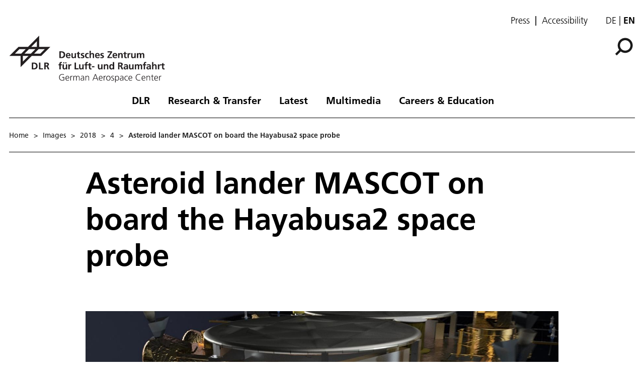

--- FILE ---
content_type: text/html; charset=utf-8
request_url: https://www.dlr.de/en/images/2018/4/mascot-on-board-hayabusa2-space-probe
body_size: 79506
content:
<!doctype html>
              <html lang="en" data-reactroot=""><head><meta charSet="utf-8"/><title data-react-helmet="true">DLR - Asteroid lander MASCOT on board Hayabusa2</title><meta data-react-helmet="true" name="description" content="The Japanese Hayabusa2 space probe has completed a 3200-million-kilometre long journey carrying the German-French lander MASCOT (Mobile Asteroid Surface Scout)."/><meta data-react-helmet="true" property="og:title" content="DLR - Asteroid lander MASCOT on board Hayabusa2"/><meta data-react-helmet="true" property="og:url" content="https://www.dlr.de/en/images/2018/4/mascot-on-board-hayabusa2-space-probe"/><meta data-react-helmet="true" property="og:description" content="The Japanese Hayabusa2 space probe has completed a 3200-million-kilometre long journey carrying the German-French lander MASCOT (Mobile Asteroid Surface Scout)."/><meta data-react-helmet="true" name="twitter:card" content="summary_large_image"/><meta data-react-helmet="true" property="twitter:url" content="https://www.dlr.de/en/images/2018/4/mascot-on-board-hayabusa2-space-probe"/><meta data-react-helmet="true" property="twitter:title" content="DLR - Asteroid lander MASCOT on board Hayabusa2"/><meta data-react-helmet="true" property="twitter:description" content="The Japanese Hayabusa2 space probe has completed a 3200-million-kilometre long journey carrying the German-French lander MASCOT (Mobile Asteroid Surface Scout)."/><meta data-react-helmet="true" property="twitter:domain" content="https://www.dlr.de"/><link data-react-helmet="true" rel="alternate" hrefLang="en" href="http://backend:8080/Plone/en/images/2018/4/mascot-on-board-hayabusa2-space-probe"/><script>window.env = {"RAZZLE_INTERNAL_API_PATH":"http:\u002F\u002Fbackend:8080\u002FPlone","apiPath":"https:\u002F\u002Fwww.dlr.de","publicURL":"https:\u002F\u002Fwww.dlr.de","disableMatomo":false};</script><link rel="icon" href="/favicon.ico" sizes="any"/><link rel="preload" as="image" href="/static/media/Logo-en.bc10c5b6.svg"/><link rel="icon" href="/icon.svg" type="image/svg+xml"/><link rel="apple-touch-icon" sizes="180x180" href="/apple-touch-icon.png"/><link rel="manifest" href="/site.webmanifest" crossorigin="use-credentials"/><link rel="me" href="https://social.bund.de/@DLR"/><meta name="viewport" content="width=device-width, initial-scale=1"/><link data-chunk="client" rel="preload" as="style" href="/static/css/client.f7d04185.chunk.css"/><link data-chunk="client" rel="preload" as="script" href="/static/js/runtime~client.d86043a1.js"/><link data-chunk="client" rel="preload" as="script" href="/static/js/client.6b6f51ba.chunk.js"/><link data-chunk="client" rel="stylesheet" href="/static/css/client.f7d04185.chunk.css"/></head><body class="view-viewview contenttype-image section-en section-images section-2018 section-4 section-mascot-on-board-hayabusa2-space-probe is-anonymous public-ui" style="width:100vw"><div role="navigation" aria-label="Toolbar" id="toolbar"></div><div id="main"><div class="skiplinks-wrapper" role="complementary" aria-label="Skiplinks"><a class="skiplink" href="#view">Skip to main content</a><a class="skiplink" href="#navigation">Skip to navigation</a><a class="skiplink" href="#footer">Skip to footer</a></div><div class="top-header-wrapper"></div><div role="banner" class="ui basic segment header-wrapper"><div class="ui container"><div class="header"><div class="header-top mobile hidden tablet hidden"><ul class="links"><li><a class="presse-button" href="/en/latest/media-relations">Press</a></li><li><a class="accessibity-button" href="/en/service/accessibility">Accessibility</a></li></ul><div class="language-selector"><a aria-label="Webseiten-Sprache ändern von Englisch auf Deutsch" class="" title="Deutsch" href="/de/translation-not-found">de</a><span class="selected">en</span></div></div><div class="logo-nav-wrapper"><div class="logo"><a aria-label="German Aerospace Center (DLR) - Home" href="/en"><img decoding="sync" src="/static/media/Logo-en.bc10c5b6.svg" width="310" height="93" loading="eager" alt="DLR Logo" class="ui image"/><div class="logo-title"><div class="logo-textline-1"></div><div class="logo-textline-2"></div></div></a></div><div class="grouped-utility-icons"><div class="mobile-nav mobile only tablet only"><div class="hamburger-wrapper"><button class="hamburger hamburger--collapse" aria-label="Open menu" title="Open menu" type="button"><span class="hamburger-box"><span class="hamburger-inner"></span></span></button></div></div><a class="search" title="Search" href="/en/images/2018/4/mascot-on-board-hayabusa2-space-probe/@@search?allow_subsite=true"><button aria-label="Search" class="ui basic icon button institut-search"><svg xmlns="http://www.w3.org/2000/svg" viewBox="0 0 38 38" style="height:36px;width:auto;fill:currentColor" class="icon"><g clip-path="url(#clip0_601_3)" fill="#000"><path fill-rule="evenodd" clip-rule="evenodd" d="M34.1385 16.2076C34.1385 9.40016 28.5999 3.86903 21.7998 3.86903C14.9922 3.86903 9.4612 9.40757 9.4612 16.2076C9.4612 23.0078 14.9922 28.5538 21.7998 28.5538C28.5999 28.5538 34.1385 23.0152 34.1385 16.2076ZM10.9615 25.6203C8.76704 23.0973 7.4383 19.8055 7.4383 16.2076C7.4383 8.28795 13.8801 1.85364 21.7924 1.85364C29.712 1.85364 36.1464 8.29542 36.1464 16.2076C36.1464 24.12 29.7046 30.5617 21.7924 30.5617C18.1945 30.5617 14.9027 29.233 12.3797 27.0386L4.19875 35.2195L2.78052 33.8013L10.9615 25.6203Z"/><path d="M10.9614 25.6204L12.0104 24.7079L12.8615 25.6864L11.9445 26.6034L10.9614 25.6204ZM12.3796 27.0386L11.3966 26.0555L12.3136 25.1385L13.2921 25.9896L12.3796 27.0386ZM4.19867 35.2195L5.18172 36.2026L4.19867 37.1856L3.21562 36.2026L4.19867 35.2195ZM2.78043 33.8013L1.79738 34.7844L0.814331 33.8013L1.79738 32.8182L2.78043 33.8013ZM32.7482 16.2077C32.7482 10.1685 27.8325 5.25932 21.7997 5.25932V2.47883C29.3671 2.47883 35.5286 8.63183 35.5286 16.2077H32.7482ZM21.7997 5.25932C15.7606 5.25932 10.8514 10.1749 10.8514 16.2077H8.07082C8.07082 8.64039 14.2238 2.47883 21.7997 2.47883V5.25932ZM10.8514 16.2077C10.8514 22.2416 15.7616 27.1636 21.7997 27.1636V29.9441C14.2227 29.9441 8.07082 23.7739 8.07082 16.2077H10.8514ZM21.7997 27.1636C27.8314 27.1636 32.7482 22.248 32.7482 16.2077H35.5286C35.5286 23.7826 29.3681 29.9441 21.7997 29.9441V27.1636ZM9.91248 26.5327C7.50693 23.7671 6.04798 20.1544 6.04798 16.2077H8.82846C8.82846 19.4568 10.0269 22.4276 12.0104 24.7079L9.91248 26.5327ZM6.04798 16.2077C6.04798 7.51971 13.1127 0.46344 21.7923 0.46344V3.24393C14.6474 3.24393 8.82846 9.05628 8.82846 16.2077H6.04798ZM21.7923 0.46344C30.4803 0.46344 37.5365 7.52812 37.5365 16.2077H34.756C34.756 9.06279 28.9437 3.24393 21.7923 3.24393V0.46344ZM37.5365 16.2077C37.5365 24.8878 30.4723 31.952 21.7923 31.952V29.1715C28.9367 29.1715 34.756 23.3521 34.756 16.2077H37.5365ZM21.7923 31.952C17.8456 31.952 14.2329 30.4932 11.4672 28.0875L13.2921 25.9896C15.5723 27.973 18.5432 29.1715 21.7923 29.1715V31.952ZM13.3627 28.0216L5.18172 36.2026L3.21562 34.2364L11.3966 26.0555L13.3627 28.0216ZM3.21562 36.2026L1.79738 34.7844L3.76348 32.8182L5.18172 34.2364L3.21562 36.2026ZM1.79738 32.8182L9.97837 24.6373L11.9445 26.6034L3.76348 34.7844L1.79738 32.8182Z"/></g><defs><clipPath id="clip0_601_3"><path fill="#fff" d="M0 0H38V38H0z"/></clipPath></defs></svg></button></a></div></div><nav id="navigation" aria-label="navigation" class="navigation"><div class="ui pointing secondary stackable computer large screen widescreen only menu"><ul class="desktop-menu"><li><button class="item">DLR</button><div class="submenu-wrapper"><div class="submenu"><div role="presentation" class="close"><svg xmlns="http://www.w3.org/2000/svg" viewBox="0 0 36 36" style="height:48px;width:auto;fill:currentColor" class="icon"><path fill-rule="evenodd" d="M27.899 9.515L26.485 8.101 18 16.586 9.514 8.101 8.1 9.515 16.586 18 8.1 26.486 9.514 27.9 18 19.414 26.485 27.9 27.899 26.486 19.414 18z"/></svg></div><div class="submenu-inner"><a class="submenu-header" href="/en/dlr"><h2>DLR</h2></a><ul><div class="subitem-wrapper"><li><a class="" href="/en/dlr/about-us"><span class="left-arrow">▾</span><span>About us</span></a></li><div class="sub-submenu"><ul><div class="subsubitem-wrapper"><li><a class="" href="/en/dlr/about-us/organisation"><span class="left-arrow">▾</span><span>Organisation</span></a></li></div><div class="subsubitem-wrapper"><li><a class="" href="/en/dlr/about-us/executive-board-and-committees"><span class="left-arrow">▾</span><span>Executive Board &amp; Committees</span></a></li></div><div class="subsubitem-wrapper"><li><a class="" href="/en/dlr/about-us/history-of-dlr"><span class="left-arrow">▾</span><span>History of DLR</span></a></li></div><div class="subsubitem-wrapper"><li><a class="" href="/en/dlr/about-us/dlr-in-numbers"><span class="left-arrow">▾</span><span>DLR in numbers</span></a></li></div><div class="subsubitem-wrapper"><li><a class="" href="/en/dlr/about-us/sustainability"><span class="left-arrow">▾</span><span>Sustainability</span></a></li></div><div class="subsubitem-wrapper"><li><a class="" href="/en/dlr/about-us/dlr-space-shop"><span class="left-arrow">▾</span><span>Online-Shop</span></a></li></div></ul></div></div><div class="subitem-wrapper"><li><a class="" href="/en/dlr/institutes-and-facilities"><span class="left-arrow">▾</span><span>Institutes &amp; Facilities</span></a></li><div class="sub-submenu"><ul></ul></div></div><div class="subitem-wrapper"><li><a class="" href="/en/dlr/german-space-agency-at-dlr"><span class="left-arrow">▾</span><span>German Space Agency at DLR</span></a></li><div class="sub-submenu"><ul><div class="subsubitem-wrapper"><li><a class="" href="/en/dlr/german-space-agency-at-dlr/programs-missions"><span class="left-arrow">▾</span><span>Programmes &amp; Missions</span></a></li></div><div class="subsubitem-wrapper"><li><a class="" href="/en/dlr/german-space-agency-at-dlr/national-contact-point-space"><span class="left-arrow">▾</span><span>National Contact Point Space</span></a></li></div><div class="subsubitem-wrapper"><li><a class="" href="/en/dlr/german-space-agency-at-dlr/news"><span class="left-arrow">▾</span><span>News</span></a></li></div><div class="subsubitem-wrapper"><li><a class="" href="/en/dlr/german-space-agency-at-dlr/esa-affairs"><span class="left-arrow">▾</span><span>ESA Affairs</span></a></li></div></ul></div></div><div class="subitem-wrapper"><li><a class="" href="/en/dlr/dlr-projekttrager"><span class="left-arrow">▾</span><span>DLR Projektträger</span></a></li><div class="sub-submenu"><ul><div class="subsubitem-wrapper"><li><a class="" href="/en/dlr/dlr-projekttrager/services"><span class="left-arrow">▾</span><span>Services</span></a></li></div><div class="subsubitem-wrapper"><li><a class="" href="/en/dlr/dlr-projekttrager/paths-to-funding"><span class="left-arrow">▾</span><span>Paths to funding</span></a></li></div><div class="subsubitem-wrapper"><li><a class="" href="/en/dlr/dlr-projekttrager/competence-network"><span class="left-arrow">▾</span><span>Competence network</span></a></li></div></ul></div></div><div class="subitem-wrapper"><li><a class="" href="/en/dlr/programme-management-agency-for-aviation-research"><span class="left-arrow">▾</span><span>Programme Management Agency for Aviation Research</span></a></li><div class="sub-submenu"><ul></ul></div></div><div class="subitem-wrapper"><li><a class="" href="/en/dlr/locations-and-offices"><span class="left-arrow">▾</span><span>Locations &amp; Offices</span></a></li><div class="sub-submenu"><ul></ul></div></div></ul></div></div></div></li><li><button class="item">Research &amp; Transfer</button><div class="submenu-wrapper"><div class="submenu"><div role="presentation" class="close"><svg xmlns="http://www.w3.org/2000/svg" viewBox="0 0 36 36" style="height:48px;width:auto;fill:currentColor" class="icon"><path fill-rule="evenodd" d="M27.899 9.515L26.485 8.101 18 16.586 9.514 8.101 8.1 9.515 16.586 18 8.1 26.486 9.514 27.9 18 19.414 26.485 27.9 27.899 26.486 19.414 18z"/></svg></div><div class="submenu-inner"><a class="submenu-header" href="/en/research-and-transfer"><h2>Research &amp; Transfer</h2></a><ul><div class="subitem-wrapper"><li><a class="" href="/en/research-and-transfer/aeronautics"><span class="left-arrow">▾</span><span>Aeronautics</span></a></li><div class="sub-submenu"><ul><div class="subsubitem-wrapper"><li><a class="" href="/en/research-and-transfer/aeronautics/strategy-and-programme"><span class="left-arrow">▾</span><span>Strategy &amp; Programme</span></a></li></div><div class="subsubitem-wrapper"><li><a class="" href="/en/research-and-transfer/aeronautics/featured-topics"><span class="left-arrow">▾</span><span>Featured topics</span></a></li></div><div class="subsubitem-wrapper"><li><a class="" href="/en/research-and-transfer/aeronautics/projects-aeronautics"><span class="left-arrow">▾</span><span>Projects</span></a></li></div><div class="subsubitem-wrapper"><li><a class="" href="/en/research-and-transfer/aeronautics/institutes-and-facilities"><span class="left-arrow">▾</span><span>Institutes &amp; Facilities</span></a></li></div><div class="subsubitem-wrapper"><li><a class="" href="/en/research-and-transfer/aeronautics/research-infrastructure"><span class="left-arrow">▾</span><span>Research infrastructure</span></a></li></div><div class="subsubitem-wrapper"><li><a class="" href="/en/research-and-transfer/aeronautics/news"><span class="left-arrow">▾</span><span>News</span></a></li></div></ul></div></div><div class="subitem-wrapper"><li><a class="" href="/en/research-and-transfer/space"><span class="left-arrow">▾</span><span>Space</span></a></li><div class="sub-submenu"><ul><div class="subsubitem-wrapper"><li><a class="" href="/en/research-and-transfer/space/strategy-and-programme"><span class="left-arrow">▾</span><span>Strategy &amp; Programme</span></a></li></div><div class="subsubitem-wrapper"><li><a class="" href="/en/research-and-transfer/space/featured-topics"><span class="left-arrow">▾</span><span>Featured topics</span></a></li></div><div class="subsubitem-wrapper"><li><a class="" href="/en/research-and-transfer/space/projects-and-missions"><span class="left-arrow">▾</span><span>Projects &amp; Missions</span></a></li></div><div class="subsubitem-wrapper"><li><a class="" href="/en/research-and-transfer/space/institutes-and-facilities"><span class="left-arrow">▾</span><span>Institutes &amp; Facilities</span></a></li></div><div class="subsubitem-wrapper"><li><a class="" href="/en/research-and-transfer/space/research-infrastructure"><span class="left-arrow">▾</span><span>Research infrastructure</span></a></li></div><div class="subsubitem-wrapper"><li><a class="" href="/en/research-and-transfer/space/news"><span class="left-arrow">▾</span><span>News on Space</span></a></li></div></ul></div></div><div class="subitem-wrapper"><li><a class="" href="/en/research-and-transfer/energy"><span class="left-arrow">▾</span><span>Energy</span></a></li><div class="sub-submenu"><ul><div class="subsubitem-wrapper"><li><a class="" href="/en/research-and-transfer/energy/strategy-and-programme"><span class="left-arrow">▾</span><span>Strategy &amp; Programme</span></a></li></div><div class="subsubitem-wrapper"><li><a class="" href="/en/research-and-transfer/energy/featured-topics"><span class="left-arrow">▾</span><span>Featured topics</span></a></li></div><div class="subsubitem-wrapper"><li><a class="" href="/en/research-and-transfer/energy/dlr-energy-research-projects-solutions-for-future-applications"><span class="left-arrow">▾</span><span>Projects</span></a></li></div><div class="subsubitem-wrapper"><li><a class="" href="/en/research-and-transfer/energy/institutes-and-facilities"><span class="left-arrow">▾</span><span>Institutes &amp; Facilities</span></a></li></div><div class="subsubitem-wrapper"><li><a class="" href="/en/research-and-transfer/energy/research-infrastructure"><span class="left-arrow">▾</span><span>Research infrastructure</span></a></li></div><div class="subsubitem-wrapper"><li><a class="" href="/en/research-and-transfer/energy/news"><span class="left-arrow">▾</span><span>News on Energy</span></a></li></div></ul></div></div><div class="subitem-wrapper"><li><a class="" href="/en/research-and-transfer/transport"><span class="left-arrow">▾</span><span>Transport</span></a></li><div class="sub-submenu"><ul><div class="subsubitem-wrapper"><li><a class="" href="/en/research-and-transfer/transport/strategy-and-programme"><span class="left-arrow">▾</span><span>Strategy &amp; Programme</span></a></li></div><div class="subsubitem-wrapper"><li><a class="" href="/en/research-and-transfer/transport/featured-topics"><span class="left-arrow">▾</span><span>Featured topics</span></a></li></div><div class="subsubitem-wrapper"><li><a class="" href="/en/research-and-transfer/transport/projects"><span class="left-arrow">▾</span><span>Projects</span></a></li></div><div class="subsubitem-wrapper"><li><a class="" href="/en/research-and-transfer/transport/institutes-and-facilities"><span class="left-arrow">▾</span><span>Institutes &amp; Facilities</span></a></li></div><div class="subsubitem-wrapper"><li><a class="" href="/en/research-and-transfer/transport/research-infrastructure"><span class="left-arrow">▾</span><span>Research infrastructure</span></a></li></div><div class="subsubitem-wrapper"><li><a class="" href="/en/research-and-transfer/transport/news"><span class="left-arrow">▾</span><span>News on Transport</span></a></li></div></ul></div></div><div class="subitem-wrapper"><li><a class="" href="/en/research-and-transfer/security-and-defence"><span class="left-arrow">▾</span><span>Security and defence</span></a></li><div class="sub-submenu"><ul><div class="subsubitem-wrapper"><li><a class="" href="/en/research-and-transfer/security-and-defence/strategy-and-programme"><span class="left-arrow">▾</span><span>Strat­e­gy &amp; Programme</span></a></li></div><div class="subsubitem-wrapper"><li><a class="" href="/en/research-and-transfer/security-and-defence/featured-topics"><span class="left-arrow">▾</span><span>Featured topics</span></a></li></div><div class="subsubitem-wrapper"><li><a class="" href="/en/research-and-transfer/security-and-defence/projects"><span class="left-arrow">▾</span><span>Projects</span></a></li></div><div class="subsubitem-wrapper"><li><a class="" href="/en/research-and-transfer/security-and-defence/institutes-and-facilities"><span class="left-arrow">▾</span><span>Institutes &amp; Facilities</span></a></li></div><div class="subsubitem-wrapper"><li><a class="" href="/en/research-and-transfer/security-and-defence/research-infrastructure"><span class="left-arrow">▾</span><span>Research infrastructure</span></a></li></div><div class="subsubitem-wrapper"><li><a class="" href="/en/research-and-transfer/security-and-defence/news"><span class="left-arrow">▾</span><span>News on Security and defence</span></a></li></div></ul></div></div><div class="subitem-wrapper"><li><a class="" href="/en/research-and-transfer/digitalisation"><span class="left-arrow">▾</span><span>Digitalisation</span></a></li><div class="sub-submenu"><ul><div class="subsubitem-wrapper"><li><a class="" href="/en/research-and-transfer/digitalisation/strategy-and-programme"><span class="left-arrow">▾</span><span>Strategy &amp; programme</span></a></li></div><div class="subsubitem-wrapper"><li><a class="" href="/en/research-and-transfer/digitalisation/in-focus"><span class="left-arrow">▾</span><span>Featured topics</span></a></li></div><div class="subsubitem-wrapper"><li><a class="" href="/en/research-and-transfer/digitalisation/projects"><span class="left-arrow">▾</span><span>Projects</span></a></li></div><div class="subsubitem-wrapper"><li><a class="" href="/en/research-and-transfer/digitalisation/institutes-and-facilities"><span class="left-arrow">▾</span><span>Institutes &amp; Facilities</span></a></li></div><div class="subsubitem-wrapper"><li><a class="" href="/en/research-and-transfer/digitalisation/research-infrastructure"><span class="left-arrow">▾</span><span>Research infrastructure</span></a></li></div><div class="subsubitem-wrapper"><li><a class="" href="/en/research-and-transfer/digitalisation/quantum-computing-initiative"><span class="left-arrow">▾</span><span>Quantum Computing Initiative</span></a></li></div><div class="subsubitem-wrapper"><li><a class="" href="/en/research-and-transfer/digitalisation/news"><span class="left-arrow">▾</span><span>News on Digitalisation</span></a></li></div></ul></div></div><div class="subitem-wrapper"><li><a class="" href="/en/research-and-transfer/innovation-and-transfer"><span class="left-arrow">▾</span><span>Innovation &amp; Transfer</span></a></li><div class="sub-submenu"><ul><div class="subsubitem-wrapper"><li><a class="" href="/en/research-and-transfer/innovation-and-transfer/technology-portfolio"><span class="left-arrow">▾</span><span>Technology portfolio</span></a></li></div><div class="subsubitem-wrapper"><li><a class="" href="/en/research-and-transfer/innovation-and-transfer/types-of-collaboration"><span class="left-arrow">▾</span><span>Types of collaboration</span></a></li></div><div class="subsubitem-wrapper"><li><a class="" href="/en/research-and-transfer/innovation-and-transfer/future-topics"><span class="left-arrow">▾</span><span>Future topics</span></a></li></div><div class="subsubitem-wrapper"><li><a class="" href="/en/research-and-transfer/innovation-and-transfer/large-scale-facilities"><span class="left-arrow">▾</span><span>Large-scale facilities</span></a></li></div><div class="subsubitem-wrapper"><li><a class="" href="/en/research-and-transfer/innovation-and-transfer/news"><span class="left-arrow">▾</span><span>News on Innovation &amp; Transfer</span></a></li></div><div class="subsubitem-wrapper"><li><a class="" href="/en/research-and-transfer/innovation-and-transfer/dlr_startup-factory"><span class="left-arrow">▾</span><span>DLR_Startup Factory</span></a></li></div></ul></div></div><div class="subitem-wrapper"><li><a class="" href="/en/research-and-transfer/research-infrastructure"><span class="left-arrow">▾</span><span>Research infrastructure at DLR</span></a></li><div class="sub-submenu"><ul><div class="subsubitem-wrapper"><li><a class="" href="/en/research-and-transfer/research-infrastructure/large-scale-research-facilities"><span class="left-arrow">▾</span><span>Large-scale research facilities</span></a></li></div><div class="subsubitem-wrapper"><li><a class="" href="/en/research-and-transfer/research-infrastructure/research-aircraft-fleet"><span class="left-arrow">▾</span><span>Research aircraft fleet</span></a></li></div><div class="subsubitem-wrapper"><li><a class="" href="/en/research-and-transfer/research-infrastructure/systemhaus-technik"><span class="left-arrow">▾</span><span>Systemhaus Technik</span></a></li></div></ul></div></div><div class="subitem-wrapper"><li><a class="" href="/en/research-and-transfer/featured-topics"><span class="left-arrow">▾</span><span>Featured topics</span></a></li><div class="sub-submenu"><ul><div class="subsubitem-wrapper"><li><a class="" href="/en/research-and-transfer/featured-topics/all-topics"><span class="left-arrow">▾</span><span>All topics</span></a></li></div></ul></div></div><div class="subitem-wrapper"><li><a class="" href="/en/research-and-transfer/projects-and-missions"><span class="left-arrow">▾</span><span>Projects &amp; Missions</span></a></li><div class="sub-submenu"><ul></ul></div></div></ul></div></div></div></li><li><button class="item">Latest</button><div class="submenu-wrapper"><div class="submenu"><div role="presentation" class="close"><svg xmlns="http://www.w3.org/2000/svg" viewBox="0 0 36 36" style="height:48px;width:auto;fill:currentColor" class="icon"><path fill-rule="evenodd" d="M27.899 9.515L26.485 8.101 18 16.586 9.514 8.101 8.1 9.515 16.586 18 8.1 26.486 9.514 27.9 18 19.414 26.485 27.9 27.899 26.486 19.414 18z"/></svg></div><div class="submenu-inner"><a class="submenu-header" href="/en/latest"><h2>Latest</h2></a><ul><div class="subitem-wrapper"><li><a class="" href="/en/latest/news"><span class="left-arrow">▾</span><span>News</span></a></li><div class="sub-submenu"><ul></ul></div></div><div class="subitem-wrapper"><li><a class="" href="/en/latest/media-relations"><span class="left-arrow">▾</span><span>Media Relations</span></a></li><div class="sub-submenu"><ul><div class="subsubitem-wrapper"><li><a class="" href="/en/latest/media-relations/press-releases"><span class="left-arrow">▾</span><span>Press releases</span></a></li></div></ul></div></div><div class="subitem-wrapper"><li><a class="" href="/en/latest/events"><span class="left-arrow">▾</span><span>Events</span></a></li><div class="sub-submenu"><ul></ul></div></div><div class="subitem-wrapper"><li><a class="" href="/en/latest/blog"><span class="left-arrow">▾</span><span>DLR blog</span></a></li><div class="sub-submenu"><ul></ul></div></div><div class="subitem-wrapper"><li><a class="" href="/en/latest/social-media"><span class="left-arrow">▾</span><span>Social Media</span></a></li><div class="sub-submenu"><ul></ul></div></div></ul></div></div></div></li><li><button class="item">Multimedia</button><div class="submenu-wrapper"><div class="submenu"><div role="presentation" class="close"><svg xmlns="http://www.w3.org/2000/svg" viewBox="0 0 36 36" style="height:48px;width:auto;fill:currentColor" class="icon"><path fill-rule="evenodd" d="M27.899 9.515L26.485 8.101 18 16.586 9.514 8.101 8.1 9.515 16.586 18 8.1 26.486 9.514 27.9 18 19.414 26.485 27.9 27.899 26.486 19.414 18z"/></svg></div><div class="submenu-inner"><a class="submenu-header" href="/en/media"><h2>Multimedia</h2></a><ul><div class="subitem-wrapper"><li><a class="" href="/en/media/publications"><span class="left-arrow">▾</span><span>Publications</span></a></li><div class="sub-submenu"><ul><div class="subsubitem-wrapper"><li><a class="" href="/en/media/publications/magazines"><span class="left-arrow">▾</span><span>DLRmagazine</span></a></li></div><div class="subsubitem-wrapper"><li><a class="" href="/en/media/publications/countdown"><span class="left-arrow">▾</span><span>COUNTDOWN Magazine</span></a></li></div><div class="subsubitem-wrapper"><li><a class="" href="/en/media/publications/brochures"><span class="left-arrow">▾</span><span>Brochures</span></a></li></div><div class="subsubitem-wrapper"><li><a class="" href="/en/media/publications/reports"><span class="left-arrow">▾</span><span>Reports</span></a></li></div><div class="subsubitem-wrapper"><li><a class="" href="/en/media/publications/miscellaneous"><span class="left-arrow">▾</span><span>Miscellaneous</span></a></li></div><div class="subsubitem-wrapper"><li><a class="" href="/en/media/publications/dlr-literature-search"><span class="left-arrow">▾</span><span>DLR literature search</span></a></li></div></ul></div></div><div class="subitem-wrapper"><li><a class="" href="/en/media/videos"><span class="left-arrow">▾</span><span>Videos</span></a></li><div class="sub-submenu"><ul></ul></div></div><div class="subitem-wrapper"><li><a class="" href="/en/media/images"><span class="left-arrow">▾</span><span>Images</span></a></li><div class="sub-submenu"><ul></ul></div></div></ul></div></div></div></li><li><button class="item">Careers &amp; Education</button><div class="submenu-wrapper"><div class="submenu"><div role="presentation" class="close"><svg xmlns="http://www.w3.org/2000/svg" viewBox="0 0 36 36" style="height:48px;width:auto;fill:currentColor" class="icon"><path fill-rule="evenodd" d="M27.899 9.515L26.485 8.101 18 16.586 9.514 8.101 8.1 9.515 16.586 18 8.1 26.486 9.514 27.9 18 19.414 26.485 27.9 27.899 26.486 19.414 18z"/></svg></div><div class="submenu-inner"><a class="submenu-header" href="/en/careers-and-education"><h2>Careers &amp; Education</h2></a><ul><div class="subitem-wrapper"><li><a class="" href="/en/careers-and-education/dlr-jobs-and-careers"><span class="left-arrow">▾</span><span>Jobs and careers</span></a></li><div class="sub-submenu"><ul></ul></div></div><div class="subitem-wrapper"><li><a class="" href="/en/careers-and-education/opportunities-for-young-scientists"><span class="left-arrow">▾</span><span>Opportunities for young scientists</span></a></li><div class="sub-submenu"><ul><div class="subsubitem-wrapper"><li><a class="" href="/en/careers-and-education/opportunities-for-young-scientists/dlr_school_labs"><span class="left-arrow">▾</span><span>DLR_School_Labs</span></a></li></div><div class="subsubitem-wrapper"><li><a class="" href="/en/careers-and-education/opportunities-for-young-scientists/school-and-youth-projects"><span class="left-arrow">▾</span><span>School and youth projects</span></a></li></div><div class="subsubitem-wrapper"><li><a class="" href="/en/careers-and-education/opportunities-for-young-scientists/traineeships"><span class="left-arrow">▾</span><span>Traineeships</span></a></li></div></ul></div></div><div class="subitem-wrapper"><li><a class="" href="/en/careers-and-education/research-and-promotion"><span class="left-arrow">▾</span><span>For the next gen­er­a­tion of re­searchers</span></a></li><div class="sub-submenu"><ul><div class="subsubitem-wrapper"><li><a class="" href="/en/careers-and-education/research-and-promotion/bachelors-and-masters-thesis-projects-under-the-spanish-sun"><span class="left-arrow">▾</span><span>Bach­e­lor&#x27;s and mas­ter&#x27;s the­sis projects un­der the Span­ish sun</span></a></li></div><div class="subsubitem-wrapper"><li><a class="" href="/en/careers-and-education/research-and-promotion/dlr-daad-fellowships"><span class="left-arrow">▾</span><span>DLR-DAAD Fel­low­ships</span></a></li></div><div class="subsubitem-wrapper"><li><a class="" href="/en/careers-and-education/research-and-promotion/dlr-design-challenge"><span class="left-arrow">▾</span><span>DLR Design Challenge</span></a></li></div><div class="subsubitem-wrapper"><li><a class="" href="/en/careers-and-education/research-and-promotion/we-do-our-best-to-support-your-phd"><span class="left-arrow">▾</span><span>DLR_Graduate_Program</span></a></li></div><div class="subsubitem-wrapper"><li><a class="" href="/en/careers-and-education/research-and-promotion/dlr_summer_school-on-space-propulsion"><span class="left-arrow">▾</span><span>DLR_Sum­mer_School on Space Propul­sion</span></a></li></div><div class="subsubitem-wrapper"><li><a class="" href="/en/careers-and-education/research-and-promotion/research-during-a-rollercoaster-ride-in-the-sky"><span class="left-arrow">▾</span><span>Scientific parabolic flights</span></a></li></div><div class="subsubitem-wrapper"><li><a class="" href="/en/careers-and-education/research-and-promotion/above-the-clouds-the-flying-lecture-theatre"><span class="left-arrow">▾</span><span>Flying Lecture Theatre</span></a></li></div><div class="subsubitem-wrapper"><li><a class="" href="/en/careers-and-education/research-and-promotion/rexus-bexus"><span class="left-arrow">▾</span><span>RE­XUS/BE­XUS</span></a></li></div></ul></div></div><div class="subitem-wrapper"><li><a class="" href="/en/careers-and-education/equality"><span class="left-arrow">▾</span><span>Equality at DLR</span></a></li><div class="sub-submenu"><ul><div class="subsubitem-wrapper"><li><a class="" href="/en/careers-and-education/equality/diversity-management"><span class="left-arrow">▾</span><span>Diversity Management</span></a></li></div><div class="subsubitem-wrapper"><li><a class="" href="/en/careers-and-education/equality/equal-opportunities-at-dlr"><span class="left-arrow">▾</span><span>Equal opportunities at DLR</span></a></li></div></ul></div></div></ul></div></div></div></li></ul></div></nav></div></div></div><div role="navigation" aria-label="Breadcrumbs" class="ui secondary vertical segment breadcrumbs"> <div class="ui container"><div class="ui breadcrumb mobile-breadcrumb"><a class="section" title="Home" href="/en"><svg xmlns="http://www.w3.org/2000/svg" viewBox="0 0 36 36" style="height:18px;width:auto;fill:currentColor" class="icon"><g fill-rule="evenodd"><path d="M18 4.826L4.476 13.148 5.524 14.851 18 7.174 30.476 14.851 31.524 13.148zM25 27L21 27 21 19 15 19 15 27 11 27 11 15 9 15 9 29 17 29 17 21 19 21 19 29 27 29 27 15 25 15z"/></g></svg></a><div class="divider">&gt;</div><div role="listbox" aria-expanded="false" class="ui top left pointing dropdown" tabindex="0"><div> <svg xmlns="http://www.w3.org/2000/svg" viewBox="0 0 32 32" style="height:20px;width:auto;fill:currentColor;padding-top:3px" class="icon"><path d="M20.5 16C20.5 18.4875 18.4875 20.5 16 20.5C13.5125 20.5 11.5 18.4875 11.5 16C11.5 13.5125 13.5125 11.5 16 11.5C18.4875 11.5 20.5 13.5125 20.5 16ZM27 11.5C24.5125 11.5 22.5 13.5125 22.5 16C22.5 18.4875 24.5125 20.5 27 20.5C29.4875 20.5 31.5 18.4875 31.5 16C31.5 13.5125 29.4875 11.5 27 11.5ZM5 11.5C2.5125 11.5 0.5 13.5125 0.5 16C0.5 18.4875 2.5125 20.5 5 20.5C7.4875 20.5 9.5 18.4875 9.5 16C9.5 13.5125 7.4875 11.5 5 11.5Z"/></svg></div><div class="menu transition"><div role="option" class="item"><a class="section dropdown" href="/en/images"><span> <!-- -->Images</span><div class="divider">&gt;</div></a></div><div role="option" class="item"><a class="section dropdown" href="/en/images/2018"><span> <!-- -->2018</span><div class="divider">&gt;</div></a></div></div></div><div class="divider">&gt;</div><a class="section" href="/en/images/2018/4">4</a><div class="divider">&gt;</div><div class="active section">Asteroid lander MASCOT on board the Hayabusa2 space probe</div></div><div class="ui breadcrumb desktop-breadcrumb"><a class="section" title="Home" href="/en">Home</a><div class="simple-breadcrumb"><div class="divider">&gt;</div><a class="section" href="/en/images">Images</a><div class="divider">&gt;</div><a class="section" href="/en/images/2018">2018</a><div class="divider">&gt;</div><a class="section" href="/en/images/2018/4">4</a><div class="divider">&gt;</div><div class="active section">Asteroid lander MASCOT on board the Hayabusa2 space probe</div></div></div></div></div><div class="ui basic segment content-area"><main><div id="view"><div class="ui container view-wrapper"><h1 class="documentFirstHeading">Asteroid lander MASCOT on board the Hayabusa2 space probe</h1><figure><div style="position:relative"><div style="position:absolute;visibility:hidden"><img width="1440" height="810" alt="Asteroid lander MASCOT on board the Hayabusa2 space probe" src="/en/images/2018/4/mascot-on-board-hayabusa2-space-probe/@@images/image-2000-8f944c1f9c8ba2372eeb99d895769b83.jpeg" style="max-width:100%;height:auto" srcSet="/en/images/2018/4/mascot-on-board-hayabusa2-space-probe/@@images/image-400-52da49185063fd3069657b7528c19cdd.jpeg 400w,/en/images/2018/4/mascot-on-board-hayabusa2-space-probe/@@images/image-600-4b977b171197b673585da437f0fe5818.jpeg 600w,/en/images/2018/4/mascot-on-board-hayabusa2-space-probe/@@images/image-1000-809458fcb55e124e5352b685fe0f2d01.jpeg 1000w,/en/images/2018/4/mascot-on-board-hayabusa2-space-probe/@@images/image-2000-8f944c1f9c8ba2372eeb99d895769b83.jpeg 1440w"/></div></div><img src="[data-uri]" alt="" class="blurhash" style="max-width:100%;height:auto" width="1440" height="810" data="{&quot;hash&quot;:&quot;LD9s|=Iq0M%1t7j[n~WE9Goe-pa#&quot;,&quot;punch&quot;:1,&quot;ratio&quot;:1.77777778,&quot;width&quot;:32,&quot;height&quot;:18,&quot;canvasStyle&quot;:{},&quot;imgWidth&quot;:1440}"/><figcaption><div class="title">Asteroid lander MASCOT on board the Hayabusa2 space probe</div><div class="description"><div>The Japanese Hayabusa2 space probe has completed a 3200-million-kilometre long journey carrying the German-French lander MASCOT (Mobile Asteroid Surface Scout).</div></div><div class="credits"><div>Credit: <a tabindex="-1" href="/en/service/imprint">© <!-- -->DLR. All rights reserved</a></div><a href="/en/images/2018/4/mascot-on-board-hayabusa2-space-probe/@@images/image-1440-1f9d0bef317e11faa42421213773f5f6.jpeg" class="download-image" tabindex="-1" download="Asteroid lander MASCOT on board the Hayabusa2 space probe">Download</a><a target="_blank" class="show-image" tabindex="-1" href="/en/images/2018/4/mascot-on-board-hayabusa2-space-probe/@@images/image-1440-1f9d0bef317e11faa42421213773f5f6.jpeg">Download</a></div></figcaption></figure></div></div></main></div><footer id="footer"><div class="doormat"><div class="portal-footer"><div class="ui container"><div class="icon-wrapper top logo detached"><img src="/static/media/Logo-en.bc10c5b6.svg" alt="DLR logo" width="310" height="93"/><div class="logo-title"><div class="logo-textline-1"></div><div class="logo-textline-2"></div></div></div><div class="ui stackable three column grid"><div class="column left"><div class="icon-wrapper top logo en"><img src="/static/media/Logo-en.bc10c5b6.svg" alt="DLR Logo" width="310" height="93"/><div class="logo-title"><div class="logo-textline-1"></div><div class="logo-textline-2"></div></div></div><div class="text"><p>Address<!-- -->: DLR e.V.<br/>Linder Höhe<br/> 51147 Köln</p></div></div><div class="column center"><h2>Contact</h2><div class="details"><ul><li><a aria-label="Contact" href="/en/contact-form">Contact form</a></li><li><a aria-label="Newsletter" href="/en/service/newsletter">Newsletter</a></li></ul></div></div><div class="column right"><h2>About the website</h2><div class="details"><ul><li><a aria-label="Accessibility" href="/en/service/accessibility">Accessibility</a></li><li><a aria-label="Privacy Policy" href="/en/service/privacypolicy">Privacy Policy</a></li><li><a aria-label="Privacy Settings" href="/en/service/privacy-settings">Privacy Settings (Cookies)</a></li><li><a aria-label="Imprint &amp; terms of use" href="/en/service/imprint">Imprint &amp; terms of use</a></li></ul></div></div></div></div></div></div><div class="footer-bottom"><div class="ui vertical segment"><div class="ui container"><div class="ui stackable three column grid"><div class="column left">Visit us here:<div class="rrss-links"><a aria-label="DLR Facebook" href="https://www.facebook.com/DLRen/"><svg xmlns="http://www.w3.org/2000/svg" viewBox="0 0 30 30" style="height:30px;width:auto;fill:currentColor" class="icon"><title>Visit us on Facebook</title><path fill="#405999" d="M0 0H30V30H0z"/><path d="M20.5113 16.9375L21.15 12.775H17.156V10.0739C17.156 8.93512 17.714 7.8251 19.5028 7.8251H21.3185V4.28121C21.3185 4.28121 19.6708 4 18.0954 4C14.8062 4 12.6562 5.99363 12.6562 9.60266V12.775H9V16.9375H12.6562V27H17.156V16.9375H20.5113Z" fill="#fff"/></svg></a><a aria-label="DLR Bluesky" href="https://bsky.app/profile/dlr-en.bsky.social"><svg xmlns="http://www.w3.org/2000/svg" viewBox="0 0 549 549" style="height:30px;width:auto;fill:currentColor" class="icon"><title>Visit us on Bluesky</title><g clip-path="url(#clip0_18_125)"><path d="M480.375 0H68.625C30.7245 0 0 30.7245 0 68.625V480.375C0 518.276 30.7245 549 68.625 549H480.375C518.276 549 549 518.276 549 480.375V68.625C549 30.7245 518.276 0 480.375 0Z" fill="url(#paint0_linear_18_125)"/><g clip-path="url(#clip1_18_125)" fill="#fff"><path d="M345.89 297.719C343.889 297.528 341.887 297.242 339.981 296.956C341.982 297.242 343.984 297.433 345.89 297.719Z"/><path d="M274.5 257.497C258.964 227.283 216.645 170.953 177.281 143.217C139.633 116.529 125.241 121.2 115.805 125.394C104.939 130.35 102.938 147.125 102.938 156.942C102.938 166.759 108.37 237.767 111.897 249.586C123.525 288.664 164.986 301.912 203.111 297.719C205.017 297.433 207.019 297.147 209.02 296.956C207.019 297.242 205.113 297.528 203.111 297.719C147.163 306.011 97.5047 326.408 162.698 398.94C234.373 473.189 260.87 383.023 274.5 337.369C288.13 383.023 303.856 469.948 385.062 398.94C446.062 337.369 401.837 306.011 345.889 297.719C343.887 297.528 341.886 297.242 339.98 296.956C341.981 297.242 343.983 297.433 345.889 297.719C384.014 302.008 425.475 288.759 437.103 249.586C440.63 237.767 446.062 166.854 446.062 156.942C446.062 147.029 444.061 130.35 433.195 125.394C423.759 121.104 409.367 116.529 371.719 143.122C332.355 170.858 290.036 227.187 274.5 257.401V257.497Z"/></g></g><defs><clipPath id="clip0_18_125"><path fill="#fff" d="M0 0H549V549H0z"/></clipPath><clipPath id="clip1_18_125"><path fill="#fff" transform="translate(102.938 122.152)" d="M0 0H343.125V305H0z"/></clipPath><linearGradient id="paint0_linear_18_125" x1="274.5" y1="0" x2="274.5" y2="549" gradientUnits="userSpaceOnUse"><stop stop-color="#0088FE"/><stop offset="1" stop-color="#59B9FF"/></linearGradient></defs></svg></a><a aria-label="Mastodon" rel="me" href="https://social.bund.de/@dlr"><svg xmlns="http://www.w3.org/2000/svg" viewBox="0 0 30 30" style="height:30px;width:auto;fill:currentColor" class="icon"><title>Visit us on Mastodon</title><path fill="url(#paint0_linear_9770_1407)" d="M0 0H30V30H0z"/><path fill-rule="evenodd" clip-rule="evenodd" d="M19.7247 5.24679C21.854 5.56141 23.6502 7.18562 23.9274 9.2464C24.0481 10.4719 23.9884 12.313 23.9593 13.2085C23.9521 13.4316 23.9467 13.596 23.9466 13.6776C23.9466 13.7978 23.9291 14.8963 23.9222 15.0123C23.7356 17.957 21.8993 19.1199 19.9698 19.4905C19.9484 19.4969 19.924 19.5016 19.8991 19.5064C19.8936 19.5074 19.8881 19.5085 19.8825 19.5096C18.6593 19.7485 17.3488 19.8122 16.1055 19.847C15.8082 19.8549 15.5118 19.8549 15.2145 19.8549H15.2144C13.9781 19.8552 12.7462 19.7089 11.5444 19.419C11.5381 19.4174 11.5315 19.4172 11.525 19.4186C11.5153 19.4207 11.5067 19.4262 11.5007 19.4341C11.4947 19.442 11.4916 19.4518 11.4921 19.4618C11.5261 19.853 11.6112 20.2381 11.7451 20.6072C11.9116 21.0344 12.4931 22.0604 14.6555 22.0604C15.912 22.0627 17.1643 21.9164 18.3864 21.6245C18.3926 21.623 18.3991 21.623 18.4053 21.6245C18.4115 21.6258 18.4173 21.6285 18.4224 21.6324C18.4274 21.6364 18.4315 21.6414 18.4343 21.6471C18.437 21.6529 18.4386 21.6591 18.4387 21.6655V23.1109C18.4385 23.1177 18.4367 23.1244 18.4335 23.1304C18.4304 23.1364 18.4259 23.1417 18.4204 23.1457C18.0384 23.4227 17.5247 23.5854 17.0748 23.728C17.0543 23.7344 17.0341 23.7409 17.0139 23.7473C16.809 23.8118 16.6016 23.8685 16.3923 23.9172C14.4848 24.3516 12.4941 24.2466 10.6429 23.6139C8.91397 23.0071 7.14914 21.5199 6.7132 19.7328C6.48042 18.7652 6.3164 17.7823 6.22236 16.7914C6.12344 15.707 6.09042 14.6207 6.05735 13.5328C6.04493 13.1245 6.03251 12.7159 6.0166 12.3072C5.97557 11.2628 5.99909 10.1242 6.2197 9.0973C6.67829 7.01207 8.56867 5.55271 10.6386 5.24679C10.6812 5.24049 10.7282 5.23222 10.7833 5.22253C11.1929 5.15045 12.0481 5 14.8281 5H14.8517C18.0045 5 19.3655 5.19361 19.7247 5.24679ZM20.8705 16.6817V11.5618C20.871 10.5151 20.6046 9.68402 20.0709 9.0685C19.5181 8.45398 18.7953 8.13838 17.899 8.13838C16.8623 8.13838 16.0776 8.53765 15.5544 9.33527L15.0488 10.1827L14.5439 9.33527C14.0207 8.53765 13.236 8.13838 12.1976 8.13838C11.3003 8.13838 10.5775 8.45398 10.0265 9.0685C9.49235 9.68459 9.22524 10.5157 9.22524 11.5618V16.6817H11.2533V11.7126C11.2533 10.6665 11.6936 10.1329 12.5751 10.1329C13.5499 10.1329 14.0391 10.7642 14.0391 12.0107V14.7306H16.0557V12.0107C16.0557 10.7642 16.544 10.1329 17.5189 10.1329C18.4056 10.1329 18.8416 10.6665 18.8416 11.7126V16.6817H20.8705Z" fill="#fff"/><defs><linearGradient id="paint0_linear_9770_1407" x1="14.711" y1="0" x2="14.711" y2="29.735" gradientUnits="userSpaceOnUse"><stop stop-color="#6364FF"/><stop offset="1" stop-color="#563ACC"/></linearGradient></defs></svg></a><a aria-label="DLR Threads" href="https://www.threads.net/@germanaerospacecenter"><svg xmlns="http://www.w3.org/2000/svg" viewBox="0 0 878 1000" style="height:20px;width:auto;fill:currentColor;background:black;padding:5px" class="icon"><title>Visit us on Threads</title><path d="M446.7,1000h-0.3c-149.2-1-263.9-50.2-341-146.2C36.9,768.3,1.5,649.4,0.3,500.4v-0.7 c1.2-149.1,36.6-267.9,105.2-353.4C182.5,50.2,297.3,1,446.4,0h0.3h0.3c114.4,0.8,210.1,30.2,284.4,87.4 c69.9,53.8,119.1,130.4,146.2,227.8l-85,23.7c-46-165-162.4-249.3-346-250.6c-121.2,0.9-212.9,39-272.5,113.2 C118.4,271,89.6,371.4,88.5,500c1.1,128.6,29.9,229,85.7,298.5c59.6,74.3,151.3,112.4,272.5,113.2c109.3-0.8,181.6-26.3,241.7-85.2 c68.6-67.2,67.4-149.7,45.4-199.9c-12.9-29.6-36.4-54.2-68.1-72.9c-8,56.3-25.9,101.9-53.5,136.3c-36.9,45.9-89.2,71-155.4,74.6 c-50.1,2.7-98.4-9.1-135.8-33.4c-44.3-28.7-70.2-72.5-73-123.5c-2.7-49.6,17-95.2,55.4-128.4c36.7-31.7,88.3-50.3,149.3-53.8 c44.9-2.5,87-0.5,125.8,5.9c-5.2-30.9-15.6-55.5-31.2-73.2c-21.4-24.4-54.5-36.8-98.3-37.1c-0.4,0-0.8,0-1.2,0 c-35.2,0-83,9.7-113.4,55L261.2,327c40.8-60.6,107-94,186.6-94c0.6,0,1.2,0,1.8,0c133.1,0.8,212.4,82.3,220.3,224.5 c4.5,1.9,9,3.9,13.4,5.9c62.1,29.2,107.5,73.4,131.4,127.9c33.2,75.9,36.3,199.6-64.5,298.3C673.1,965,579.6,999.1,447,1000 L446.7,1000L446.7,1000z M488.5,512.9c-10.1,0-20.3,0.3-30.8,0.9c-76.5,4.3-124.2,39.4-121.5,89.3c2.8,52.3,60.5,76.6,116,73.6 c51-2.7,117.4-22.6,128.6-154.6C552.6,516,521.7,512.9,488.5,512.9z" fill="#fff"/></svg></a><a aria-label="DLR YouTube" href="https://www.youtube.com/dlrde"><svg xmlns="http://www.w3.org/2000/svg" viewBox="0 0 30 30" style="height:30px;width:auto;fill:currentColor" class="icon"><title>Visit us on YouTube</title><path fill="#AC2217" d="M0 0H30V30H0z"/><path d="M15.2008 8H15.3135C16.355 8.0038 21.6321 8.04181 23.055 8.42445C23.4851 8.54123 23.8771 8.76885 24.1917 9.08458C24.5063 9.4003 24.7326 9.79306 24.8478 10.2236C24.9758 10.7051 25.0657 11.3424 25.1266 12L25.1392 12.1317L25.1671 12.4612L25.1772 12.5929C25.2596 13.751 25.2697 14.8356 25.271 15.0725V15.1675C25.2697 15.4133 25.2583 16.5714 25.1671 17.7776L25.157 17.9106L25.1456 18.0424C25.0822 18.7671 24.9885 19.4868 24.8478 20.0164C24.7329 20.4471 24.5068 20.8401 24.1921 21.1558C23.8775 21.4716 23.4853 21.6991 23.055 21.8155C21.5852 22.2109 15.999 22.2387 15.2248 22.24H15.0449C14.6534 22.24 13.0342 22.2324 11.3364 22.1741L11.121 22.1665L11.0107 22.1614L10.7941 22.1526L10.5774 22.1437C9.17102 22.0816 7.83178 21.9815 7.21475 21.8143C6.78458 21.698 6.39253 21.4706 6.07788 21.1551C5.76323 20.8396 5.53702 20.4469 5.42192 20.0164C5.28128 19.488 5.18752 18.7671 5.12417 18.0424L5.11403 17.9093L5.1039 17.7776C5.04137 16.919 5.00672 16.0587 5 15.1979L5 15.0421C5.00253 14.7697 5.01267 13.8283 5.08109 12.7893L5.08996 12.6588L5.09376 12.5929L5.1039 12.4612L5.13177 12.1317L5.14444 12C5.20526 11.3424 5.29521 10.7038 5.42318 10.2236C5.53809 9.79289 5.76422 9.39994 6.07888 9.08416C6.39355 8.76839 6.78569 8.54088 7.21601 8.42445C7.83305 8.25974 9.17229 8.15838 10.5787 8.09503L10.7941 8.08616L11.012 8.07856L11.121 8.07475L11.3376 8.06589C12.5434 8.02708 13.7498 8.00554 14.9562 8.00127H15.2008V8ZM13.1089 12.0671V18.1716L18.3759 15.1206L13.1089 12.0671Z" fill="#fff"/></svg></a><a aria-label="DLR Vimeo" href="https://vimeo.com/dlr"><svg xmlns="http://www.w3.org/2000/svg" viewBox="0 0 30 30" style="height:30px;width:auto;fill:currentColor" class="icon"><title>Visit us on Vimeo</title><path fill="#B3D264" d="M0 0H30V30H0z"/><path d="M24.6515 10.9268C24.5637 12.8402 23.2296 15.4601 20.6404 18.7865C17.9679 22.2622 15.7078 24 13.8559 24C12.7105 24 11.7407 22.9424 10.9463 20.8272C9.40161 15.1573 8.74335 11.8352 7.46631 11.8352C7.3171 11.8352 6.80365 12.1468 5.92157 12.7612L5 11.5675C7.26444 9.57957 9.42794 7.3678 10.784 7.24492C12.3155 7.09572 13.2547 8.14455 13.6101 10.3827C14.8696 18.3477 15.4269 19.5501 17.7177 15.9428C18.5384 14.6438 18.9816 13.6564 19.043 12.9762C19.2537 10.9619 17.472 11.098 16.2651 11.6158C17.2306 8.45174 19.0781 6.91579 21.8034 7.00356C23.8133 7.05622 24.7656 8.36836 24.6515 10.9268V10.9268Z" fill="#fff"/></svg></a><a aria-label="DLR Instagram" href="https://www.instagram.com/dlr.en/"><svg xmlns="http://www.w3.org/2000/svg" viewBox="0 0 30 30" style="height:30px;width:auto;fill:currentColor" class="icon"><title>Visit us on Instagram</title><path fill="#5B7EA1" d="M0 0H30V30H0z"/><path d="M15 5C12.2862 5 11.945 5.0125 10.8788 5.06C9.8125 5.11 9.08625 5.2775 8.45 5.525C7.78262 5.77602 7.17811 6.16978 6.67875 6.67875C6.1701 7.17837 5.77638 7.7828 5.525 8.45C5.2775 9.085 5.10875 9.8125 5.06 10.875C5.0125 11.9437 5 12.2838 5 15.0013C5 17.7163 5.0125 18.0563 5.06 19.1225C5.11 20.1875 5.2775 20.9137 5.525 21.55C5.78125 22.2075 6.1225 22.765 6.67875 23.3212C7.23375 23.8775 7.79125 24.22 8.44875 24.475C9.08625 24.7225 9.81125 24.8912 10.8763 24.94C11.9438 24.9875 12.2837 25 15 25C17.7163 25 18.055 24.9875 19.1225 24.94C20.1863 24.89 20.915 24.7225 21.5513 24.475C22.2182 24.2239 22.8223 23.8301 23.3212 23.3212C23.8775 22.765 24.2187 22.2075 24.475 21.55C24.7212 20.9137 24.89 20.1875 24.94 19.1225C24.9875 18.0563 25 17.7163 25 15C25 12.2837 24.9875 11.9438 24.94 10.8763C24.89 9.8125 24.7212 9.085 24.475 8.45C24.2237 7.78278 23.8299 7.17834 23.3212 6.67875C22.822 6.16959 22.2175 5.77581 21.55 5.525C20.9125 5.2775 20.185 5.10875 19.1212 5.06C18.0537 5.0125 17.715 5 14.9975 5H15.0013H15ZM14.1037 6.8025H15.0013C17.6713 6.8025 17.9875 6.81125 19.0412 6.86C20.0162 6.90375 20.5462 7.0675 20.8987 7.20375C21.365 7.385 21.6987 7.6025 22.0487 7.9525C22.3987 8.3025 22.615 8.635 22.7963 9.1025C22.9338 9.45375 23.0963 9.98375 23.14 10.9588C23.1888 12.0125 23.1988 12.3288 23.1988 14.9975C23.1988 17.6663 23.1888 17.9837 23.14 19.0375C23.0963 20.0125 22.9325 20.5413 22.7963 20.8938C22.6359 21.3279 22.38 21.7205 22.0475 22.0425C21.6975 22.3925 21.365 22.6088 20.8975 22.79C20.5475 22.9275 20.0175 23.09 19.0412 23.135C17.9875 23.1825 17.6713 23.1938 15.0013 23.1938C12.3313 23.1938 12.0138 23.1825 10.96 23.135C9.985 23.09 9.45625 22.9275 9.10375 22.79C8.66937 22.6299 8.27641 22.3745 7.95375 22.0425C7.62094 21.72 7.36465 21.3271 7.20375 20.8925C7.0675 20.5412 6.90375 20.0113 6.86 19.0363C6.8125 17.9825 6.8025 17.6662 6.8025 14.995C6.8025 12.325 6.8125 12.01 6.86 10.9562C6.905 9.98125 7.0675 9.45125 7.205 9.09875C7.38625 8.6325 7.60375 8.29875 7.95375 7.94875C8.30375 7.59875 8.63625 7.3825 9.10375 7.20125C9.45625 7.06375 9.985 6.90125 10.96 6.85625C11.8825 6.81375 12.24 6.80125 14.1037 6.8V6.8025V6.8025ZM20.3387 8.4625C20.1812 8.4625 20.0251 8.49354 19.8795 8.55384C19.7339 8.61415 19.6017 8.70254 19.4902 8.81397C19.3788 8.9254 19.2904 9.05769 19.2301 9.20328C19.1698 9.34887 19.1387 9.50491 19.1387 9.6625C19.1387 9.82009 19.1698 9.97613 19.2301 10.1217C19.2904 10.2673 19.3788 10.3996 19.4902 10.511C19.6017 10.6225 19.7339 10.7108 19.8795 10.7712C20.0251 10.8315 20.1812 10.8625 20.3387 10.8625C20.657 10.8625 20.9622 10.7361 21.1873 10.511C21.4123 10.286 21.5387 9.98076 21.5387 9.6625C21.5387 9.34424 21.4123 9.03902 21.1873 8.81397C20.9622 8.58893 20.657 8.4625 20.3387 8.4625V8.4625ZM15.0013 9.865C14.3201 9.85437 13.6436 9.97936 13.0112 10.2327C12.3788 10.486 11.8031 10.8626 11.3177 11.3405C10.8322 11.8185 10.4467 12.3882 10.1836 13.0166C9.9204 13.6449 9.78488 14.3194 9.78488 15.0006C9.78488 15.6819 9.9204 16.3563 10.1836 16.9847C10.4467 17.613 10.8322 18.1828 11.3177 18.6607C11.8031 19.1387 12.3788 19.5153 13.0112 19.7686C13.6436 20.0219 14.3201 20.1469 15.0013 20.1363C16.3494 20.1152 17.6353 19.5649 18.5812 18.6041C19.5272 17.6432 20.0574 16.349 20.0574 15.0006C20.0574 13.6523 19.5272 12.358 18.5812 11.3972C17.6353 10.4364 16.3494 9.88603 15.0013 9.865V9.865ZM15.0013 11.6663C15.8854 11.6663 16.7334 12.0175 17.3586 12.6427C17.9838 13.2679 18.335 14.1158 18.335 15C18.335 15.8842 17.9838 16.7321 17.3586 17.3573C16.7334 17.9825 15.8854 18.3337 15.0013 18.3337C14.1171 18.3337 13.2691 17.9825 12.6439 17.3573C12.0187 16.7321 11.6675 15.8842 11.6675 15C11.6675 14.1158 12.0187 13.2679 12.6439 12.6427C13.2691 12.0175 14.1171 11.6663 15.0013 11.6663V11.6663Z" fill="#fff"/></svg></a><a aria-label="DLR Flickr" href="https://www.flickr.com/photos/dlr_de/"><svg xmlns="http://www.w3.org/2000/svg" viewBox="0 0 30 30" style="height:30px;width:auto;fill:currentColor" class="icon"><title>Visit us on Flickr</title><path fill="#EA3583" d="M0 0H30V30H0z"/><circle cx="9" cy="15" r="4" fill="#fff"/><circle cx="21" cy="15" r="4" fill="#fff"/></svg></a><a aria-label="DLR SoundCloud" href="https://soundcloud.com/dlrde"><svg xmlns="http://www.w3.org/2000/svg" viewBox="0 0 30 30" style="height:30px;width:auto;fill:currentColor" class="icon"><title>Visit us on SoundCloud</title><path fill="#EC6032" d="M0 0H30V30H0z"/><path d="M7.74567 14.8505L7.94069 17.5824L7.74567 20.453C7.73559 20.5581 7.6717 20.638 7.59773 20.638C7.52376 20.638 7.45651 20.5581 7.45651 20.453L7.26822 17.5824L7.45651 14.8505C7.45651 14.758 7.52039 14.674 7.59773 14.674C7.6717 14.674 7.73559 14.758 7.74567 14.8505ZM8.46522 12.934C8.37107 12.934 8.30719 13.0264 8.2971 13.1441L8.12898 17.5824L8.2971 20.453C8.30719 20.5707 8.37107 20.6632 8.46522 20.6632C8.54928 20.6632 8.62325 20.5707 8.62325 20.453L8.81827 17.5824L8.62325 13.1441C8.62325 13.0264 8.54928 12.934 8.46522 12.934ZM9.32262 11.9211C9.21839 11.9211 9.14442 12.0135 9.13433 12.1438L8.98639 17.6076L9.13433 20.4572C9.14442 20.5875 9.21839 20.68 9.32262 20.68C9.41677 20.68 9.50083 20.5875 9.50083 20.4572L9.67903 17.6076L9.50083 12.1438C9.50083 12.0135 9.41677 11.9211 9.32262 11.9211ZM4.24209 15.9811C4.19502 15.9811 4.16812 16.0273 4.15803 16.0862L4 17.5824L4.15803 19.0535C4.16812 19.1123 4.19502 19.1585 4.24209 19.1585C4.28916 19.1585 4.31606 19.1123 4.32615 19.0535L4.51444 17.5824L4.32615 16.0862C4.31606 16.0273 4.28916 15.9811 4.24209 15.9811V15.9811ZM5.03561 15.0607C4.98853 15.0607 4.95155 15.1069 4.95155 15.1657L4.73636 17.5824L4.95155 19.9403C4.95155 20.0117 4.98853 20.058 5.03561 20.058C5.08268 20.058 5.11967 20.0117 5.12975 19.9529L5.37184 17.5824L5.12975 15.1657C5.11967 15.1069 5.08268 15.0607 5.03561 15.0607V15.0607ZM5.88629 14.5815C5.82913 14.5815 5.78205 14.6404 5.77533 14.7202L5.58031 17.5824L5.77533 20.348C5.78542 20.4194 5.83249 20.4783 5.88629 20.4783C5.94345 20.4783 5.99052 20.4194 5.99052 20.348L6.22252 17.5824L5.99052 14.7202C5.99052 14.6404 5.94345 14.5815 5.88629 14.5815V14.5815ZM6.73696 14.4891C6.67308 14.4891 6.61592 14.5479 6.61592 14.6404L6.4209 17.5824L6.61592 20.432C6.61592 20.5245 6.67308 20.5833 6.73696 20.5833C6.80085 20.5833 6.85801 20.5245 6.8681 20.432L7.08329 17.5824L6.8681 14.6404C6.85801 14.5479 6.80085 14.4891 6.73696 14.4891ZM14.8537 9.82798C14.8167 9.79436 14.7596 9.76914 14.7125 9.76914C14.6385 9.76914 14.5713 9.80276 14.5242 9.849C14.4603 9.92045 14.42 10.0255 14.4132 10.1306V10.1642L14.3023 17.5908L14.3594 18.9568L14.4166 20.2891C14.4267 20.4867 14.5578 20.6506 14.7159 20.6506C14.8739 20.6506 15.005 20.4867 15.005 20.2891L15.1361 17.5908L15.005 10.1306C14.9916 10.0045 14.9378 9.88682 14.8537 9.82798V9.82798ZM13.956 10.471C13.9089 10.4374 13.8618 10.4122 13.808 10.4122C13.7542 10.4122 13.7038 10.4374 13.6601 10.471C13.5861 10.5299 13.539 10.6349 13.539 10.7526L13.5289 10.8241L13.4348 17.5824C13.4348 17.5824 13.4348 17.595 13.539 20.3396V20.3522C13.539 20.4236 13.5592 20.4909 13.5962 20.5497C13.6533 20.6296 13.7273 20.68 13.8114 20.68C13.8853 20.68 13.9526 20.6338 13.9997 20.5749C14.0568 20.5161 14.0837 20.4362 14.0837 20.3396L14.0938 20.058L14.198 17.595L14.0871 10.7526C14.077 10.6349 14.0299 10.5299 13.956 10.471V10.471ZM10.2103 11.4167C10.1061 11.4167 10.0153 11.5344 10.0153 11.6731L9.86732 17.5824L10.0153 20.4068C10.0254 20.5455 10.1094 20.6506 10.2103 20.6506C10.3212 20.6506 10.4053 20.5455 10.4154 20.4068L10.5835 17.5824L10.4154 11.6731C10.4087 11.5344 10.3246 11.4167 10.2103 11.4167ZM22.8763 14.0561C22.5132 14.0561 22.1668 14.1486 21.8474 14.3125C21.6322 11.3368 19.635 9 17.1973 9C16.5988 9 16.0205 9.1387 15.506 9.39508C15.3009 9.48754 15.2437 9.58001 15.2437 9.78175V20.2765C15.2437 20.4867 15.3749 20.638 15.5329 20.6632H22.8729C24.3288 20.6632 25.5158 19.1922 25.5158 17.3723C25.5191 15.5398 24.3322 14.0561 22.8763 14.0561V14.0561ZM12.9002 11.5218C12.759 11.5218 12.648 11.6605 12.6379 11.8496L12.527 17.595L12.6379 20.3522C12.648 20.5287 12.759 20.6674 12.9002 20.6674C13.0414 20.6674 13.1524 20.5287 13.1524 20.3522L13.2835 17.595L13.1524 11.8496C13.1423 11.6605 13.0414 11.5218 12.9002 11.5218ZM11.0979 11.1939C10.987 11.1939 10.8828 11.3242 10.8828 11.4755L10.7516 17.5824L10.8828 20.3942C10.8928 20.5455 10.987 20.6632 11.0979 20.6632C11.219 20.6632 11.3131 20.5455 11.3232 20.3942L11.4712 17.5824L11.3232 11.4755C11.3131 11.3242 11.219 11.1939 11.0979 11.1939V11.1939ZM11.9957 11.3368C11.8646 11.3368 11.7637 11.4671 11.7637 11.6268L11.6326 17.5824L11.7637 20.3732C11.7738 20.5371 11.8679 20.6632 11.9957 20.6632C12.1235 20.6632 12.2277 20.5329 12.2277 20.3732L12.3689 17.5824L12.2277 11.6268C12.2277 11.4629 12.1268 11.3368 11.9957 11.3368V11.3368Z" fill="#fff"/></svg></a><a aria-label="DLR RSS" href="/en/rss"><svg xmlns="http://www.w3.org/2000/svg" viewBox="0 0 455.731 455.731" style="height:30px;width:auto;fill:currentColor" class="icon"><title>Visit us on RSS</title><path fill="#f78422" d="M0 0H455.731V455.731H0z"/><g fill="#fff"><path d="M296.208,159.16C234.445,97.397,152.266,63.382,64.81,63.382v64.348 c70.268,0,136.288,27.321,185.898,76.931c49.609,49.61,76.931,115.63,76.931,185.898h64.348 C391.986,303.103,357.971,220.923,296.208,159.16z"/><path d="M64.143,172.273v64.348c84.881,0,153.938,69.056,153.938,153.939h64.348 C282.429,270.196,184.507,172.273,64.143,172.273z"/><circle cx="109.833" cy="346.26" r="46.088"/></g></svg></a></div></div><div class="four wide computer three wide tablet column spacer"></div><div class="column"><a href="https://www.bmftr.bund.de/EN/Home/home_node.html" aria-label="Federal Ministry of Research, Technology and Space" target="_blank" rel="noreferrer noopener"><img src="/static/media/bmftr_logo_en.63127b12.svg" class="fundinglogo" loading="lazy" decoding="async" alt="Supported by: Federal Ministry of Research, Technology and Space" width="225" height="150"/></a></div></div></div></div></div></footer><div class="Toastify"></div></div><div id="sidebar"></div><script>/** BLURHASH FAST LOADING **/!function(r){var o={};function n(t){var e;return(o[t]||(e=o[t]={i:t,l:!1,exports:{}},r[t].call(e.exports,e,e.exports,n),e.l=!0,e)).exports}n.m=r,n.c=o,n.d=function(t,e,r){n.o(t,e)||Object.defineProperty(t,e,{enumerable:!0,get:r})},n.r=function(t){"undefined"!=typeof Symbol&&Symbol.toStringTag&&Object.defineProperty(t,Symbol.toStringTag,{value:"Module"}),Object.defineProperty(t,"__esModule",{value:!0})},n.t=function(e,t){if(1&t&&(e=n(e)),8&t)return e;if(4&t&&"object"==typeof e&&e&&e.__esModule)return e;var r=Object.create(null);if(n.r(r),Object.defineProperty(r,"default",{enumerable:!0,value:e}),2&t&&"string"!=typeof e)for(var o in e)n.d(r,o,function(t){return e[t]}.bind(null,o));return r},n.n=function(t){var e=t&&t.__esModule?function(){return t.default}:function(){return t};return n.d(e,"a",e),e},n.o=function(t,e){return Object.prototype.hasOwnProperty.call(t,e)},n.p="",n(n.s=0)}([function(t,e,r){"use strict";r.r(e);const n="0123456789ABCDEFGHIJKLMNOPQRSTUVWXYZabcdefghijklmnopqrstuvwxyz#$%*+,-.:;=?@[]^_{|}~",P=(t,e,r)=>{let o=0;for(;e<r;)o=(o*=83)+n.indexOf(t[e++]);return o},o=Math.pow,_=Math.PI,a=2*_,i=3294.6,u=269.025,C=t=>10.31475<t?o(t/u+.052132,2.4):t/i,F=t=>~~(1227e-8<t?u*o(t,.416666)-13.025:t*i+1),A=t=>(t<0?-1:1)*t*t,I=t=>{for(t+=_/2;t>_;)t-=a;var e=1.27323954*t-.405284735*A(t);return.225*(A(e)-e)+e};document.querySelectorAll("img.blurhash").forEach(t=>{var e=t.getAttribute("data"),{width:e,height:r,hash:o,canvasStyle:n,imgWidth:a,ratio:i}=JSON.parse(e),u=t.previousSibling.firstChild.firstChild;const{aspectRatio:l,objectFit:c}=getComputedStyle(u),s=document.createElement("canvas");t.replaceWith(s);for(const p in n)s.style[p]=n[p];s.style.width=parseFloat(a)+"px",s.height=r,s.width=e,!l||l.startsWith("auto")||s.style.aspectRatio?a&&(s.style.height=parseFloat(a)/i+"px"):(s.style.aspectRatio=l,s.style.objectFit=c,s.style.height="auto");u=function(t,e,r,o){var n=P(t,0,1),a=n%9+1,i=1+~~(n/9),u=a*i,l=(P(t,1,2)+1)/13446*(1|o);const c=new Float64Array(3*u);var s=P(t,2,6);c[0]=C(s>>16),c[1]=C(s>>8&255),c[2]=C(255&s);let f=0,d=0,p=0,h=0,y=0,b=0,g=0,v,m,S,j,O,x;for(f=1;f<u;f++)s=P(t,4+2*f,6+2*f),c[3*f]=A(~~(s/361)-9)*l,c[3*f+1]=A(~~(s/19)%19-9)*l,c[3*f+2]=A(s%19-9)*l;var w=4*e;const M=new Uint8ClampedArray(w*r);for(h=0;h<r;h++)for(O=_*h/r,p=0;p<e;p++){for(y=0,b=0,g=0,x=_*p/e,d=0;d<i;d++)for(m=I(O*d),f=0;f<a;f++)v=I(x*f)*m,S=3*(f+d*a),y+=c[S]*v,b+=c[1+S]*v,g+=c[2+S]*v;j=4*p+h*w,M[j]=F(y),M[1+j]=F(b),M[2+j]=F(g),M[3+j]=255}return M}(o,e,r);const f=s.getContext("2d"),d=f.createImageData(e,r);d.data.set(u),f.putImageData(d,0,0)})}]);</script><script charSet="UTF-8">window.__data={"router":{"location":{"pathname":"\u002Fen\u002Fimages\u002F2018\u002F4\u002Fmascot-on-board-hayabusa2-space-probe","search":"","hash":"","state":undefined,"key":"6koqbv","query":{}},"action":"POP"},"intl":{"defaultLocale":"en","locale":"en","messages":{"\u003Cp\u003EAdd some HTML here\u003C\u002Fp\u003E":"\u003Cp\u003EAdd some HTML here\u003C\u002Fp\u003E","Account Registration Completed":"Account Registration Completed","Account activation completed":"Account activation completed","Action":"Action","Action changed":"Action changed","Action: ":"Action:","Actions":"Actions","Activate and deactivate":"Activate and deactivate add-ons in the lists below.","Active":"Active","Active content rules in this Page":"Active content rules in this Page","Add":"Add","Add (object list)":"Add","Add Addons":"To make new add-ons show up here, add them to your configuration, build, and restart the server process. For detailed instructions see","Add Alternative URL":"Add Alternative URL","Add Content":"Add Content…","Add Content Rule":"Add Content Rule","Add Rule":"Add Rule","Add Translation…":"Add Translation…","Add User":"Add User","Add a description…":"Add a description…","Add a new alternative url":"Add a new alternative url","Add action":"Action added","Add block":"Add block","Add block…":"Add block…","Add condition":"Condition added","Add content rule":"Add content rule","Add criteria":"Add criteria","Add date":"Add date","Add field":"Add field","Add fieldset":"Add fieldset","Add group":"Add group","Add new content type":"Add new content type","Add new group":"Add new group","Add new user":"Add new user","Add to Groups":"Add to Groups","Add users to group":"Add users to group","Add vocabulary term":"Add term","Add {type}":"Add {type}","Add-Ons":"Add-Ons","Add-on Configuration":"Add-on Configuration","Add-ons":"Add-ons","Add-ons Settings":"Add-ons Settings","Added":"Added","Additional date":"Additional date","Addon could not be installed":"Addon could not be installed","Addon could not be uninstalled":"Addon could not be uninstalled","Addon could not be upgraded":"Addon could not be upgraded","Addon installed succesfuly":"Addon installed succesfuly","Addon uninstalled succesfuly":"Addon uninstalled succesfuly","Addon upgraded succesfuly":"Addon upgraded succesfuly","Album view":"Album view","Alias":"Alias","Alias has been added":"Alias has been added","Aliases have been removed.":"Aliases have been removed.","Aliases have been uploaded.":"Aliases have been uploaded.","Alignment":"Alignment","All":"All","All content":"All content","All existing alternative urls for this site":"Existing alternative URLs for this site","Alphabetically":"Alphabetically","Alt text":"Alt text","Alt text hint":"Leave empty if the image is purely decorative.","Alt text hint link text":"Describe the purpose of the image.","Alternative url path (Required)":"Alternative URL path (Required)","Alternative url path must start with a slash.":"Alternative url path must start with a slash.","Alternative url path → target url path (date and time of creation, manually created yes\u002Fno)":"Alternative URL path → target URL path (date and time of creation, manually created yes\u002Fno)","Applied to subfolders":"Applied to subfolders","Applies to subfolders?":"Applies to subfolders?","Apply to subfolders":"Apply to subfolders","Apply working copy":"Apply working copy","Are you sure you want to delete this field?":"Are you sure you want to delete this field?","Are you sure you want to delete this fieldset including all fields?":"Are you sure you want to delete this fieldset including all fields?","Ascending":"Ascending","Assignments":"Assignments","Available":"Available","Available content rules:":"Available content rules:","Back":"Back","Base":"Base","Base search query":"Base search query","Block":"Block","Both email address and password are case sensitive, check that caps lock is not enabled.":"Both email address and password are case sensitive, check that caps lock is not enabled.","Breadcrumbs":"Breadcrumbs","Browse":"Browse","Browse the site, drop an image, or type an URL":"Browse the site, drop an image, or type an URL","BulkUploadAltUrls":"Bulk upload CSV","By default, permissions from the container of this item are inherited. If you disable this, only the explicitly defined sharing permissions will be valid. In the overview, the symbol {inherited} indicates an inherited value. Similarly, the symbol {global} indicates a global role, which is managed by the site administrator.":"By default, permissions from the container of this item are inherited. If you disable this, only the explicitly defined sharing permissions will be valid. In the overview, the symbol {inherited} indicates an inherited value. Similarly, the symbol {global} indicates a global role, which is managed by the site administrator.","CSVFile":"CSV file","Cache Name":"Cache Name","Can not edit Layout for \u003Cstrong\u003E{type}\u003C\u002Fstrong\u003E content-type as it doesn't have support for \u003Cstrong\u003EVolto Blocks\u003C\u002Fstrong\u003E enabled":"Can not edit Layout for \u003Cstrong\u003E{type}\u003C\u002Fstrong\u003E content-type as it doesn't have support for \u003Cstrong\u003EVolto Blocks\u003C\u002Fstrong\u003E enabled","Can not edit Layout for \u003Cstrong\u003E{type}\u003C\u002Fstrong\u003E content-type as the \u003Cstrong\u003EBlocks behavior\u003C\u002Fstrong\u003E is enabled and \u003Cstrong\u003Eread-only\u003C\u002Fstrong\u003E":"Can not edit Layout for \u003Cstrong\u003E{type}\u003C\u002Fstrong\u003E content-type as the \u003Cstrong\u003EBlocks behavior\u003C\u002Fstrong\u003E is enabled and \u003Cstrong\u003Eread-only\u003C\u002Fstrong\u003E","Cancel":"Cancel","Cell":"Cell","Center":"Center","Change Note":"Change Note","Change Password":"Change Password","Change State":"Change State","Change workflow state recursively":"Change workflow state recursively","Changes applied.":"Changes applied","Changes saved":"Changes saved","Changes saved.":"Changes saved.","Checkbox":"Checkbox","Choices":"Choices","Choose Image":"Choose Image","Choose Target":"Choose Target","Choose a file":"Choose a file","Clear":"Clear","Clear filters":"Clear filters","Click to download full sized image":"Click to download full sized image","Close":"Close","Close menu":"Close menu","Code":"Code","Collapse item":"Collapse item","Collection":"Collection","Color":"Color","Comment":"Comment","Commenter":"Commenter","Comments":"Comments:","Compare":"Compare","Condition changed":"Condition changed","Condition: ":"Condition:","Configuration Versions":"Configuration Versions","Configure Content Rule":"Configure Content Rule","Configure Content Rule: {title}":"Configure Content Rule: {title}","Configure content rule":"Configure content rule","Confirm password":"Confirm password","Connection refused":"Connection refused","Contact form":"Contact form","Contained items":"Contained items","Content":"Content","Content Rule":"Content Rule","Content Rules":"Content Rules","Content rules for {title}":"Content rules for {title}","Content rules from parent folders":"Content rules from parent folders","Content that links to or references {title}":"Content that links to or references {title}","Content type created":"Content type created","Content type deleted":"Content type deleted","Contents":"Contents","Controls":"Controls","Copy":"Copy","Copy blocks":"Copy blocks","Copyright":"Copyright","Copyright statement or other rights information on this item.":"Copyright statement or other rights information on this item.","Create or delete relations to target":"Create or delete relations to target","Create working copy":"Create working copy","Created after":"Created after","Created before":"Created before","Created by {creator} on {date}":"Created by {creator} on {date}","Created on":"Created on","Creator":"Creator","Creators":"Creators","Criteria":"Criteria","Current active configuration":"Current active configuration","Current filters applied":"Current filters applied","Current password":"Current password","Cut":"Cut","Cut blocks":"Cut blocks","Daily":"Daily","Database":"Database","Database Information":"Database Information","Database Location":"Database Location","Database Size":"Database Size","Database main":"Database main","Date":"Date","Date (newest first)":"Date (newest first)","Default":"Default","Default view":"Default view","Delete":"Delete","Delete Group":"Delete Group","Delete Type":"Delete Type","Delete User":"Delete User","Delete action":"Action deleted","Delete blocks":"Delete blocks","Delete col":"Delete col","Delete condition":"Condition deleted","Delete row":"Delete row","Delete selected items?":"Delete selected items?","Delete this item?":"Delete this item?","Deleted":"Deleted","Deleting this item breaks {brokenReferences} {variation}.":"Deleting this item breaks {brokenReferences} {variation}.","Depth":"Depth","Descending":"Descending","Description":"Description","Diff":"Diff","Difference between revision {one} and {two} of {title}":"Difference between revision {one} and {two} of {title}","Disable":"Disable","Disable apply to subfolders":"Disable apply to subfolders","Disabled":"Disabled","Disabled apply to subfolders":"Disabled apply to subfolders","Distributed under the {license}.":"Distributed under the {license}.","Divide each row into separate cells":"Divide each row into separate cells","Do you really want to delete the group {groupname}?":"Do you really want to delete the group {groupname}?","Do you really want to delete the type {typename}?":"Do you really want to delete type {typename}?","Do you really want to delete the user {username}?":"Do you really want to delete the user {username}?","Do you really want to delete this item?":"Do you really want to delete this item?","Document":"Document","Document view":"Document view","Download Event":"Download Event","Drag and drop files from your computer onto this area or click the “Browse” button.":"Drag and drop files from your computer onto this area or click the “Browse” button.","Drop file here to replace the existing file":"Drop file here to replace the existing file","Drop file here to upload a new file":"Drop file here to upload a new file","Drop files here ...":"Drop files here ...","Dry run selected, transaction aborted.":"Dry run selected, transaction aborted.","E-mail":"E-mail","E-mail addresses do not match.":"E-mail addresses do not match.","Edit":"Edit","Edit Alternative URL":"Edit Alternative URL","Edit Rule":"Edit Rule","Edit comment":"Edit comment","Edit field":"Edit field","Edit fieldset":"Edit fieldset","Edit recurrence":"Edit recurrence","Edit values":"Edit values","Edit {title}":"Edit {title}","Email":"Email","Email sent":"Email sent","Embed code error, please follow the instructions and try again.":"Embed code error, please follow the instructions and try again.","Empty object list":"Empty object list","Enable":"Enable","Enable editable Blocks":"Enable editable Blocks","Enabled":"Enabled","Enabled here?":"Enabled here?","Enabled?":"Enabled?","End Date":"End Date","Enter URL or select an item":"Enter URL or select an item","Enter a username above to search or click 'Show All'":"Enter a username above to search or click 'Show All'","Enter an email address. This will be your login name. We respect your privacy, and will not give the address away to any third parties or expose it anywhere.":"Enter an email address. This will be your login name. We respect your privacy, and will not give the address away to any third parties or expose it anywhere.","Enter full name, e.g. John Smith.":"Enter full name, e.g. John Smith.","Enter map Embed Code":"Enter map Embed Code","Enter the absolute path of the target. Target must exist or be an existing alternative url path to the target.":"Enter the absolute path of the target. Target must exist or be an existing alternative URL path to the target.","Enter the absolute path where the alternative url should exist. The path must start with '\u002F'. Only URLs that result in a 404 not found page will result in a redirect occurring.":"Enter the absolute path where the alternative URL should exist. The path must start with '\u002F'. Only URLs that result in a 404 not found page will result in a redirect occurring.","Enter the absolute path where the alternative url should exist. The path must start with '\u002F'. Only urls that result in a 404 not found page will result in a redirect occurring.":"Enter the absolute path where the alternative url should exist. The path must start with '\u002F'. Only urls that result in a 404 not found page will result in a redirect occurring.","Enter your current password.":"Enter your current password.","Enter your email for verification.":"Enter your email for verification.","Enter your new password. Minimum 8 characters.":"Enter your new password. Minimum 8 characters.","Enter your username for verification.":"Enter your username for verification.","Entries":"Entries","Error":"","Event":"Event","Event listing":"Event listing","Event view":"Event view","Exclude from navigation":"Exclude from navigation","Exclude this occurence":"Exclude this occurence","Excluded from navigation":"Excluded from navigation","Existing alternative urls for this item":"Existing alternative urls for this item","Expand sidebar":"Expand sidebar","Expiration Date":"Expiration Date","Expiration date":"Expiration date","Expired":"Expired","External URL":"External URL","Facet":"Facet","Facet widget":"Facet widget","Facets":"Facets","Facets on left side":"Facets on left side","Facets on right side":"Facets on right side","Facets on top":"Facets on top","Failed To Undo Transactions":"Failed to undo transactions","Field":"Field","File":"File","File size":"File size","File view":"File view","Filename":"Filename","Filter":"Filter","Filter Rules:":"Filter Rules:","Filter by prefix":"Filter by path","Filter users by groups":"Filter users by groups","Filter…":"Filter…","First":"First","Fix relations":"Fix relations","Fixed width table cells":"Fixed width table cells","Fold":"Fold","Folder":"Folder","Folder listing":"Folder listing","Forbidden":"Forbidden","Fourth":"Fourth","From":"From","Full":"Full","Full Name":"Full Name","Fullname":"Fullname","GNU GPL license":"GNU GPL license","General":"General","Global role":"Global role","Google Maps Embedded Block":"Google Maps Embedded Block","Group":"Group","Group created":"Group created","Group roles updated":"Group roles updated","Groupname":"Groupname","Groups":"Groups","Groups are logical collections of users, such as departments and business units. Groups are not directly related to permissions on a global level, you normally use Roles for that - and let certain Groups have a particular role. The symbol{plone_svg}indicates a role inherited from membership in another group.":"Groups are logical collections of users, such as departments and business units. Groups are not directly related to permissions on a global level, you normally use Roles for that - and let certain Groups have a particular role. The symbol{plone_svg}indicates a role inherited from membership in another group.","Header cell":"Header cell","Headline":"Headline","Headline level":"Headline level","Hidden facets will still filter the results if proper parameters are passed in URLs":"Hidden facets will still filter the results if proper parameters are passed in URLs","Hide Replies":"Hide Replies","Hide facet?":"Hide facet?","Hide title":"Hide title","History":"History","History Version Number":"#","History of {title}":"History of {title}","Home":"Home","ID":"ID","If all of the following conditions are met:":"If all of the following conditions are met:","If selected, this item will not appear in the navigation tree":"If selected, this item will not appear in the navigation tree","If this date is in the future, the content will not show up in listings and searches until this date.":"If this date is in the future, the content will not show up in listings and searches until this date.","If you are certain this user has abandoned the object, you may unlock the object. You will then be able to edit it.":"If you are certain this user has abandoned the object, you may unlock the object. You will then be able to edit it.","If you are certain you have the correct web address but are encountering an error, please contact the {site_admin}.":"If you are certain you have the correct web address but are encountering an error, please contact the {site_admin}.","Image":"Image","Image gallery":"Image gallery","Image override":"Image override","Image size":"Image size","Image view":"Image view","Include this occurence":"Include this occurrence","Info":"Info","InfoUserGroupSettings":"You have selected the option 'many users' or 'many groups'. Thus this control panel asks for input to show users and groups. If you want to see users and groups instantaneous, head over to user group settings. See the button on the left.","Inherit permissions from higher levels":"Inherit permissions from higher levels","Inherited value":"Inherited value","Insert col after":"Insert col after","Insert col before":"Insert col before","Insert row after":"Insert row after","Insert row before":"Insert row before","Inspect relations":"Inspect relations","Install":"Install","Installed":"Installed","Installed version":"Installed version","Installing a third party add-on":"Installing a third party add-on","Interval Daily":"days","Interval Monthly":"Month(s)","Interval Weekly":"week(s)","Interval Yearly":"year(s)","Invalid Block":"Invalid block - Will be removed on saving","It is not allowed to define both the password and to request sending the password reset message by e-mail. You need to select one of them.":"It is not allowed to define both the password and to request sending the password reset message by e-mail. You need to select one of them.","Item batch size":"Pagination: items per page","Item succesfully moved.":"Item successfully moved.","Item(s) copied.":"Item(s) copied.","Item(s) cut.":"Item(s) cut.","Item(s) has been updated.":"Item(s) has been updated.","Item(s) pasted.":"Item(s) pasted.","Item(s) state has been updated.":"Item(s) state has been updated.","Items":"Items","Items must be unique.":"Items must be unique.","Label":"Label","Language":"Language","Language independent field.":"Language independent field.","Large":"Large","Last":"Last","Last comment date":"Last comment date","Last modified":"Last modified","Latest available configuration":"Latest available configuration","Latest version":"Latest version","Layout":"Layout","Lead Image":"Lead Image","Left":"Left","Link":"Link","Link more":"Link more","Link redirect view":"Link redirect view","Link settings":"Link settings","Link title":"Link Title","Link to":"Link to","Link translation for":"Link translation for","Linking this item with hyperlink in text":"Linking this item with hyperlink in text","Links and references":"Links and references","Listing":"Listing","Listing view":"Listing view","Load more":"Load more...","Loading":"Loading...","Log In":"Login","Log in":"Log in","Logged out":"Logged out","Login":"Login","Login Failed":"Login Failed","Login Name":"Login Name","Logout":"Logout","Made by {creator} on {date}. This is not a working copy anymore, but the main content.":"Made by {creator} on {date}. This is not a working copy anymore, but the main content.","Make the table compact":"Make the table compact","Manage Translations":"Manage Translations","Manage content…":"Manage content…","Manage translations for {title}":"Manage translations for {title}","Manual":"Manual","Manually or automatically added?":"Manually or automatically added?","Many relations found. Please search.":"Many relations found. Please search.","Maps":"Map Service","Maps URL":"Maps URL","Maximum length is {len}.":"Maximum length is {len}.","Maximum value is {len}.":"Maximum value is {len}.","Medium":"Medium","Membership updated":"Membership updated","Message":"Message","Minimum length is {len}.":"Minimum length is {len}.","Minimum value is {len}.":"Minimum value is {len}.","Moderate Comments":"Moderate Comments","Moderate comments":"Moderate comments","Monday and Friday":"Monday and Friday","Month day":"Day","Monthly":"Monthly","More":"More","More information about the upgrade procedure can be found in the documentation section of plone.org in the Upgrade Guide.":"More information about the upgrade procedure can be found in the documentation section of plone.org in the Upgrade Guide.","Mosaic layout":"Mosaic layout","Move down":"Move down","Move to bottom of folder":"Move to bottom of folder","Move to top of folder":"Move to top of folder","Move up":"Move up","Multiple choices?":"Multiple choices?","My email is":"My email is","My username is":"My user name is","Name":"Name","Narrow":"Narrow","Navigate back":"Navigate back","Navigation":"Navigation","New password":"New password","News Item":"News Item","News item view":"News item view","No":"No","No Transactions Found":"No transactions found","No Transactions Selected":"No transactions selected","No Transactions Selected To Do Undo":"No transactions selected to do undo","No Video selected":"No Video selected","No addons found":"No addons found","No connection to the server":"There is no connection to the server, due to a timeout o no network connection.","No image selected":"No image selected","No image set in Lead Image content field":"No image set in Lead Image content field","No image set in image content field":"No image set in image content field","No images found.":"No images found.","No items found in this container.":"No items found in this container.","No items selected":"No items selected","No links to this item found.":"No links to this item found.","No map selected":"No map selected","No occurences set":"No occurences set","No options":"No options","No relation found":"No relation found","No results found":"No results found","No results found.":"No results found.","No selection":"No selection","No uninstall profile":"This addon does not provide an uninstall profile.","No user found":"No user found","No value":"No value","No workflow":"No workflow","None":"None","Note":"Note","Note that roles set here apply directly to a user. The symbol{plone_svg}indicates a role inherited from membership in a group.":"Note that roles set here apply directly to a user. The symbol{plone_svg}indicates a role inherited from membership in a group.","Number of active objects":"Number of active objects","Object Size":"Object Size","Occurences":"occurrence(s)","Ok":"Ok","Only lowercase letters (a-z) without accents, numbers (0-9), and the characters \"-\", \"_\", and \".\" are allowed.":"Only lowercase letters (a-z) without accents, numbers (0-9), and the characters \"-\", \"_\", and \".\" are allowed.","Open in a new tab":"Open in a new tab","Open menu":"Open menu","Open object browser":"Open object browser","Ordered":"Ordered","Origin":"Origin","Overview of relations of all content items":"Overview of relations of all content items","Page":"Page","Parent fieldset":"Parent fieldset","Password":"Password","Password reset":"Password reset","Passwords do not match.":"Passwords do not match.","Paste":"Paste","Paste blocks":"Paste blocks","Perform the following actions:":"Perform the following actions:","Permissions have been updated successfully":"Permissions have been updated successfully","Permissions updated":"Permissions updated","Personal Information":"Personal Information","Personal Preferences":"Personal Preferences","Personal tools":"Personal tools","Persons responsible for creating the content of this item. Please enter a list of user names, one per line. The principal creator should come first.":"Persons responsible for creating the content of this item. Please enter a list of user names, one per line. The principal creator should come first.","Please choose an existing content as source for this element":"Please choose an existing content as source for this element","Please continue with the upgrade.":"Please continue with the upgrade.","Please ensure you have a backup of your site before performing the upgrade.":"Please ensure you have a backup of your site before performing the upgrade.","Please enter a valid URL by deleting the block and adding a new video block.":"Please enter a valid URL by deleting the block and adding a new video block.","Please enter the Embed Code provided by Google Maps -\u003E Share -\u003E Embed map. It should contain the \u003Ciframe\u003E code on it.":"Please enter the Embed Code provided by Google Maps -\u003E Share -\u003E Embed map. It should contain the \u003Ciframe\u003E code on it.","Please fill out the form below to set your password.":"Please fill out the form below to set your password.","Please search for users or use the filters on the side.":"Please search for users or use the filters on the side.","Please upgrade to plone.restapi \u003E= 8.24.0.":"Please upgrade to plone.restapi \u003E= 8.24.0.","Plone Foundation":"Plone Foundation","Plone Site":"Plone Site","Plone{reg} Open Source CMS\u002FWCM":"Plone{reg} Open Source CMS\u002FWCM","Position changed":"Position changed","Possible values":"Possible values (Enter allowed choices one per line).","Powered by Plone & Python":"Powered by Plone & Python","Preferences":"Preferences","Prettify your code":"Prettify your code","Preview":"Preview","Preview Image URL":"Preview Image URL","Profile":"Profile","Properties":"Properties","Publication date":"Publication date","Publishing Date":"Publishing Date","Query":"Query","Re-enter the password. Make sure the passwords are identical.":"Re-enter the password. Make sure the passwords are identical.","Read More…":"Read More…","Rearrange items by…":"Rearrange items by…","Recurrence ends":"Ends","Recurrence ends after":"after","Recurrence ends on":"on","Redo":"Redo","Reduce complexity":"Reduce complexity","Referencing this item as related item":"Referencing this item as related item","Referencing this item with {relationship}":"Referencing this item with {relationship}","Register":"Register","Registration form":"Registration form","Relation name":"relation","Relations":"Relations","Relations updated":"Relations updated","Relevance":"Relevance","Remove":"Remove","Remove item":"Remove item","Remove recurrence":"Remove","Remove selected":"Remove selected","Remove term":"Remove term","Remove users from group":"Remove users from group","Remove working copy":"Remove working copy","Rename":"Rename","Rename Items Loading Message":"Renaming items...","Rename items":"Rename items","Repeat":"Repeat","Repeat every":"Repeat every","Repeat on":"Repeat on","Replace existing file":"Replace existing file","Reply":"Reply","Required":"Required","Required input is missing.":"Required input is missing.","Reset term title":"Reset title","Reset the block":"Reset the block","Results limit":"Max. number of list items","Results preview":"Results preview","Results template":"Results template","Reversed order":"Reversed order","Revert to this revision":"Revert to this revision","Review state":"Review state","Richtext":"Richtext","Right":"Right","Rights":"Rights","Roles":"Roles","Root":"Root","Rule added":"Rule added","Rule enable changed":"Rule enable changed","Rules":"Rules","Rules execute when a triggering event occurs. Rule actions will only be invoked if all the rule's conditions are met. You can add new actions and conditions using the buttons below.":"Rules execute when a triggering event occurs. Rule actions will only be invoked if all the rule's conditions are met. You can add new actions and conditions using the buttons below.","Save":"Save","Save recurrence":"Save","Saved":"Saved","Scheduled":"Scheduled","Schema":"Schema","Schema updates":"Schema updates","Search":"Search","Search SVG":"Search SVG","Search Site":"Search Site","Search block":"Search block","Search button label":"Search button label","Search content":"Search content","Search for user or group":"Search for user or group","Search group…":"Search group…","Search input label":"Search input label","Search results":"Search results","Search results for {term}":"Search results for {term}","Search sources by title or path":"Search sources by title or path","Search targets by title or path":"Search targets by title or path","Search users…":"Search users…","Searched for: \u003Cem\u003E{searchedtext}\u003C\u002Fem\u003E.":"Searched for: \u003Cem\u003E{searchedtext}\u003C\u002Fem\u003E.","Second":"Second","Section title":"Section title","Select":"Select","Select a date to add to recurrence":"Select a date to add to recurrence","Select columns to show":"Select columns to show","Select relation":"Select relation","Select the transition to be used for modifying the items state.":"Select the transition to be used for modifying the items state.","Selected":"Selected","Selected dates":"Selected dates","Selected items":"Selected items","Selected items - x of y":"of","Selection":"Selection","Select…":"Select…","Send":"Send","Send a confirmation mail with a link to set the password.":"Send a confirmation mail with a link to set the password.","Server Error":"Server Error","Set my password":"Set my password","Set your password":"Set your password","Settings":"Settings","Sharing":"Sharing","Sharing for {title}":"Sharing for {title}","Short Name":"Short Name","Short name":"Short name","Show":"Show","Show All":"Show All","Show Replies":"Show Replies","Show groups of users below":"Show groups of users below","Show item":"Show item","Show search button?":"Show search button?","Show search input?":"Show search input?","Show sorting?":"Show sorting?","Show total results":"Show total results","Shrink sidebar":"Shrink sidebar","Shrink toolbar":"Shrink toolbar","Sign in to start session":"Sign in to start session","Site":"Site","Site Administration":"Site Administration","Site Setup":"Site Setup","Sitemap":"Sitemap","Size: {size}":"Size: {size}","Small":"Small","Some items are also a folder. By deleting them you will delete {containedItemsToDelete} {variation} inside the folders.":"Some items are also a folder. By deleting them you will delete {containedItemsToDelete} {variation} inside the folders.","Some items are referenced by other contents. By deleting them {brokenReferences} {variation} will be broken.":"Some items are referenced by other contents. By deleting them {brokenReferences} {variation} will be broken.","Sorry, something went wrong with your request":"Sorry, something went wrong with your request","Sort By":"Sort by","Sort By:":"Sort by:","Sort on":"Sort on","Sort on options":"Sort on options","Sort transactions by User-Name, Path or Date":"Sort transactions by User-Name, Path or Date","Sorted":"Sorted","Sorted on":"Sorted on","Source":"","Specify a youtube video or playlist url":"Specify a youtube video or playlist url","Split":"Split","Start Date":"Start Date","Start of the recurrence":"Start of the recurrence","Start password reset":"Start password reset","State":"State","Status":"Status","Sticky":"Sticky","Stop compare":"Stop compare","String":"String","Stripe alternate rows with color":"Stripe alternate rows with color","Styling":"Styling","Subject":"Subject","Success":"Success","Successfully Undone Transactions":"Successfully undone transactions","Summary":"Summary","Summary view":"Summary view","Switch to":"Switch to","Table":"Table","Table of Contents":"Table of Contents","Tabular view":"Tabular view","Tags":"Tags","Tags to add":"Tags to add","Tags to remove":"Tags to remove","Target":"Target","Target Path (Required)":"Target Path (Required)","Target memory size per cache in bytes":"Target memory size per cache in bytes","Target number of objects in memory per cache":"Target number of objects in memory per cache","Teaser":"Teaser","Text":"Text","Thank you.":"Thank you.","The Database Manager allow you to view database status information":"The Database Manager allow you to view database status information","The backend is not responding, due to a server timeout or a connection problem of your device. Please check your connection and try again.":"The backend is not responding, due to a server timeout or a connection problem of your device. Please check your connection and try again.","The backend is not responding, please check if you have started Plone, check your project's configuration object apiPath (or if you are using the internal proxy, devProxyToApiPath) or the RAZZLE_API_PATH Volto's environment variable.":"The backend is not responding, please check if you have started Plone, check your project's configuration object apiPath (or if you are using the internal proxy, devProxyToApiPath) or the RAZZLE_API_PATH Volto's environment variable.","The backend is responding, but the CORS headers are not configured properly and the browser has denied the access to the backend resources.":"The backend is responding, but the CORS headers are not configured properly and the browser has denied the access to the backend resources.","The backend server of your website is not answering, we apologize for the inconvenience. Please try to re-load the page and try again. If the problem persists please contact the site administrators.":"The backend server of your website is not answering, we apologize for the inconvenience. Please try to re-load the page and try again. If the problem persists please contact the site administrators.","The button presence disables the live search, the query is issued when you press ENTER":"The button presence disables the live search, the query is issued when you press ENTER","The following content rules are active in this Page. Use the content rules control panel to create new rules or delete or modify existing ones.":"The following content rules are active in this Page. Use the content rules control panel to create new rules or delete or modify existing ones.","The following list shows which upgrade steps are going to be run. Upgrading sometimes performs a catalog\u002Fsecurity update, which may take a long time on large sites. Be patient.":"The following list shows which upgrade steps are going to be run. Upgrading sometimes performs a catalog\u002Fsecurity update, which may take a long time on large sites. Be patient.","The item could not be deleted.":"The item could not be deleted.","The link address is:":"The link address is:","The provided alternative url already exists!":"The provided alternative url already exists!","The registration process has been successful. Please check your e-mail inbox for information on how activate your account.":"The registration process has been successful. Please check your e-mail inbox for information on how activate your account.","The site configuration is outdated and needs to be upgraded.":"The site configuration is outdated and needs to be upgraded.","The working copy was discarded":"The working copy was discarded","The {plonecms} is {copyright} 2000-{current_year} by the {plonefoundation} and friends.":"The {plonecms} is {copyright} 2000-{current_year} by the {plonefoundation} and friends.","There are no groups with the searched criteria":"There are no groups with the searched criteria","There are no users with the searched criteria":"There are no users with the searched criteria","There is a configuration problem on the backend":"There is a configuration problem on the backend","There was an error with the upgrade.":"There was an error with the upgrade.","There were some errors":"There were some errors","There were some errors.":"There were some errors.","Third":"Third","This has an ongoing working copy in {title}":"This has an ongoing working copy in {title}","This is a reserved name and can't be used":"This is a reserved name and can't be used","This is a working copy of {title}":"This is a working copy of {title}","This item is also a folder. By deleting it you will delete {containedItemsToDelete} {variation} inside the folder.":"This item is also a folder. By deleting it you will delete {containedItemsToDelete} {variation} inside the folder.","This item was locked by {creator} on {date}":"This item was locked by {creator} on {date}","This name will be displayed in the URL.":"This name will be displayed in the URL.","This page does not seem to exist…":"This page does not seem to exist…","This rule is assigned to the following locations:":"This rule is assigned to the following locations:","Time":"Time","Title":"Title","Title field error. Value not provided or already existing.":"Title field error. Value not provided or already existing.","Total active and non-active objects":"Total active and non-active objects","Total comments":"Total comments","Total number of objects in each cache":"Total number of objects in each cache","Total number of objects in memory from all caches":"Total number of objects in memory from all caches","Total number of objects in the database":"Total number of objects in the database","Transactions":"Transactions","Transactions Checkbox":"#","Transactions Have Been Sorted":"Transactions have been sorted","Transactions Have Been Unsorted":"Transactions have been unsorted","Translate to {lang}":"Translate to {lang}","Translation linked":"Translation linked","Translation linking removed":"Translation linking removed","Triggering event field error. Please select a value":"Triggering event field error. Please select a value","Type":"Type","Type a Video (YouTube, Vimeo or mp4) URL":"Type a Video (YouTube, Vimeo or mp4) URL","Type text...":"Type text...","Type text…":"Type text…","Type the heading…":"Type the heading…","Type the title…":"Type the title…","UID":"UID","URL Management":"URL Management","URL Management for {title}":"URL Management for {title}","Unassign":"Unassign","Unassigned":"Unassigned","Unauthorized":"Unauthorized","Undo":"Undo","Undo Controlpanel":"Undo Controlpanel","Unfold":"Unfold","Unified":"Unified","Uninstall":"Uninstall","Unknown Block":"Unknown Block {block}","Unlink translation for":"Unlink translation for","Unlock":"Unlock","Unsorted":"Unsorted","Update":"Update","Update User":"Update User","Update installed addons":"Update installed addons","Update installed addons:":"Update installed addons:","Updates available":"Updates available","Upgrade":"Upgrade","Upgrade Plone Site":"Upgrade Plone Site","Upgrade Report":"Upgrade Report","Upgrade Steps":"Upgrade Steps","Upload":"Upload","Upload a lead image in the 'Lead Image' content field.":"Upload a lead image in the 'Lead Image' content field.","Upload a new image":"Upload a new image","Upload files":"Upload files","Uploading files":"Uploading files","Uploading image":"Uploading image","Use the form below to define the new content rule":"Use the form below to define the new content rule","Use the form below to define, change or remove content rules. Rules will automatically perform actions on content when certain triggers take place. After defining rules, you may want to go to a folder to assign them, using the 'rules' item in the actions menu.":"Use the form below to define, change or remove content rules. Rules will automatically perform actions on content when certain triggers take place. After defining rules, you may want to go to a folder to assign them, using the 'rules' item in the actions menu.","Used for programmatic access to the fieldset.":"Used for programmatic access to the fieldset.","User":"User","User Group Membership":"User Group Membership","User Group Settings":"User Group Settings","User created":"User created","User name":"User name","User roles updated":"User roles updated","User updated successfuly":"User updated successfuly","Username":"Username","Users":"Users","Users and Groups":"Users and Groups","Using this form, you can manage alternative urls for an item. This is an easy way to make an item available under two different URLs.":"Using this form, you can manage alternative urls for an item. This is an easy way to make an item available under two different URLs.","Variation":"Variation","Version Overview":"Version Overview","Video":"Video","Video URL":"Video URL","View":"View","View changes":"View changes","View links and references to this item":"View links and references to this item","View this revision":"View this revision","View working copy":"View working copy","Viewmode":"View","Vocabulary term":"Vocabulary term","Vocabulary term title":"Title","Vocabulary terms":"Vocabulary terms","Warning Regarding debug mode":"You are running in 'debug mode'. This mode is intended for sites that are under development. This allows many configuration changes to be immediately visible, but will make your site run more slowly. To turn off debug mode, stop the server, set 'debug-mode=off' in your buildout.cfg, re-run bin\u002Fbuildout and then restart the server process.","We apologize for the inconvenience, but the backend of the site you are accessing is not available right now. Please, try again later.":"We apologize for the inconvenience, but the backend of the site you are accessing is not available right now. Please, try again later.","We apologize for the inconvenience, but the page you were trying to access is not at this address. You can use the links below to help you find what you are looking for.":"We apologize for the inconvenience, but the page you were trying to access is not at this address. You can use the links below to help you find what you are looking for.","We apologize for the inconvenience, but there was an unexpected error on the server.":"We apologize for the inconvenience, but there was an unexpected error on the server.","We apologize for the inconvenience, but you don't have permissions on this resource.":"We apologize for the inconvenience, but you don't have permissions on this resource.","Weeek day of month":"The","Weekday":"Weekday","Weekly":"Weekly","What":"What","When":"When","When this date is reached, the content will nolonger be visible in listings and searches.":"When this date is reached, the content will nolonger be visible in listings and searches.","Whether or not execution of further rules should stop after this rule is executed":"Whether or not execution of further rules should stop after this rule is executed","Whether or not other rules should be triggered by the actions launched by this rule. Activate this only if you are sure this won't create infinite loops":"Whether or not other rules should be triggered by the actions launched by this rule. Activate this only if you are sure this won't create infinite loops","Whether or not the rule is currently enabled":"Whether or not the rule is currently enabled","Who":"Who","Wide":"Wide","Workflow Change Loading Message":"Updating workflow states...","Workflow updated.":"Workflow updated.","Yearly":"Yearly","Yes":"Yes","You are trying to access a protected resource, please {login} first.":"You are trying to access a protected resource, please {login} first.","You are using an outdated browser":"You are using an outdated browser","You can add a comment by filling out the form below. Plain text formatting.":"You can add a comment by filling out the form below. Plain text formatting.","You can control who can view and edit your item using the list below.":"You can control who can view and edit your item using the list below.","You can view the difference of the revisions below.":"You can view the difference of the revisions below.","You can view the history of your item below.":"You can view the history of your item below.","You can't paste this content here":"You can't paste this content here","You have been logged out from the site.":"You have been logged out from the site.","Your email is required for reset your password.":"Your email is required for reset your password.","Your password has been set successfully. You may now {link} with your new password.":"Your password has been set successfully. You may now {link} with your new password.","Your preferred language":"Your preferred language","Your site is up to date.":"Your site is up to date.","Your usernaame is required for reset your password.":"Your username is required for reset your password.","addUserFormEmailDescription":"Enter an email address. This is necessary in case the password is lost. We respect your privacy, and will not give the address away to any third parties or expose it anywhere.","addUserFormFullnameDescription":"Enter full name, e.g. John Smith.","addUserFormPasswordDescription":"Enter your new password. Minimum 8 characters.","addUserFormUsernameDescription":"Enter a user name, usually something like \"jsmith\". No spaces or special characters. Usernames and passwords are case sensitive, make sure the caps lock key is not enabled. This is the name used to log in.","availableViews":"Available views","box_forgot_password_option":"Forgot your password?","bulkUploadUrlsHelp":"Add many alternative URLs at once by uploading a CSV file. The first column should be the path to redirect from; the second, the path to redirect to. Both paths must be Plone-site-relative, starting with a slash (\u002F). An optional third column can contain a date and time. An optional fourth column can contain a boolean to mark as a manual redirect (default true).","checkboxFacet":"Checkbox","common":"Common","compare_to":"Compare to language","daterangeFacet":"Date Range","delete":"delete","deprecated_browser_notice_message":"You are using {browsername} {browserversion} which is deprecated by its vendor. That means that it does not get security updates and it is not ready for current modern web features, which deteriorates the user experience. Please upgrade to a modern browser.","description":"Description","description_lost_password":"For security reasons, we store your password encrypted, and cannot mail it to you. If you would like to reset your password, fill out the form below and we will send you an email at the address you gave when you registered to start the process of resetting your password.","description_sent_password":"Your password reset request has been mailed. It should arrive in your mailbox shortly. When you receive the message, visit the address it contains to reset your password.","draft":"Draft","email":"Email","event_alldates":"All dates","event_attendees":"Attendees","event_contactname":"Contact Name","event_contactphone":"Contact Phone","event_website":"Website","event_what":"What","event_when":"When","event_where":"Where","fileTooLarge":"This website does not accept files larger than {limit}","flush intIds and rebuild relations":"flush intIds and rebuild relations","head_title":"head title","heading_sent_password":"An email containing a link for setting a new password has been sent to you","hero":"Hero","html":"HTML","image":"Image","integer":"Input must be integer","intranet":"Intranet","item":"item","items":"items","label_my_email_is":"My email is","label_my_username_is":"My user name is","leadimage":"Lead Image Field","listing":"Listing","loading":"Loading","log in":"log in","maps":"Map Service","maxLength":"Maximum Length","maximum":"End of the range (including the value itself)","media":"Media","minLength":"Minimum Length","minimum":"Start of the range","mostUsed":"Most used","no":"No","no workflow state":"No workflow state","number":"Input must be number","of the month":"of the month","or try a different page.":"or try a different page.","others":"others","pending":"Pending","private":"Private","published":"Published","querystring-widget-select":"Select…","rebuild relations":"rebuild relations","reference":"reference","references":"references","results found":"results","return to the site root":"return to the site root","rrule_and":"and","rrule_approximate":"(~approximate)","rrule_at":"at","rrule_dateFormat":"[month] [day], [year]","rrule_day":"day","rrule_days":"days","rrule_every":"every","rrule_for":"for","rrule_hour":"hour","rrule_hours":"hours","rrule_in":"in","rrule_last":"last","rrule_minutes":"minutes","rrule_month":"month","rrule_months":"months","rrule_nd":"nd","rrule_on":"on","rrule_on the":"on the","rrule_or":"or","rrule_rd":"rd","rrule_st":"st","rrule_th":"th","rrule_the":"the","rrule_time":"time","rrule_times":"times","rrule_until":"until","rrule_week":"week","rrule_weekday":"weekday","rrule_weekdays":"weekdays","rrule_weeks":"weeks","rrule_year":"year","rrule_years":"years","selectFacet":"Select","selectView":"Select view","skiplink-footer":"Skip to footer","skiplink-main-content":"Skip to main content","skiplink-navigation":"Skip to navigation","sort":"sort","sources path":"sources path","table":"Table","target path":"target path","text":"Text","title":"Title","toc":"Table of Contents","toggleFacet":"Toggle","upgradeVersions":"Update from version {origin} to {destination}","url":"Input must be valid url (www.something.com or http(s):\u002F\u002Fwww.something.com)","user avatar":"user avatar","video":"Video","views":"Views","visit_external_website":"Visit external website","workingCopyErrorUnauthorized":"You are not authorized to perform this operation.","workingCopyGenericError":"An error occurred while performing this operation.","yes":"Yes","{count, plural, one {Upload {count} file} other {Upload {count} files}}":"{count, plural, one {Upload {count} file} other {Upload {count} files}}","{count} selected":"{count} selected","{id} Content Type":"{id} Content Type","{id} Schema":"{id} Schema","{title} copied.":"{title} copied.","{title} cut.":"{title} cut.","{title} has been deleted.":"{title} has been deleted.","Add link":"","An error has occurred while editing \"{name}\" field. We have been notified and we are looking into it. Please save your work and retry. If the issue persists please contact the site administrator.":"","An error has occurred while rendering \"{name}\" field. We have been notified and we are looking into it. If the issue persists please contact the site administrator.":"","Bottom":"Bottom","Delete table":"","Edit element":"","Edit link":"","Hide headers":"Hide headers","Make the table sortable":"Make the table sortable","Middle":"Middle","No matching blocks":"","Remove element":"","Remove link":"","Table color inverted":"Table color inverted","Top":"Top","Visible only in view mode":"Visible only in view mode","01000001 01100011 01101000 01110100 01110101 01101110 01100111":"01000001 01100011 01101000 01110100 01110101 01101110 01100111","404 Error page":"404 Error page","\u003Cp\u003EDue to a technical malfunction this site is currently unavailable. There can be many causes, like e.g. disrupted network connection.\u003C\u002Fp\u003E\u003Cp\u003EPlease check your internet connection and reload the page.\u003C\u002Fp\u003E":"\u003Cp\u003EDue to a technical malfunction this site is currently unavailable. There can be many causes, like e.g. disrupted network connection.\u003C\u002Fp\u003E\u003Cp\u003EPlease check your internet connection and reload the page.\u003C\u002Fp\u003E","A timeout has occurred. The request likely will go through (CMS is busy). Wait 10 minutes and then please reload the page and check in the UI if the operation was successful. If the operation was not successful please contact UHD and report the problem with detailed description what action was performed on what page (providing URL)":"A timeout has occurred. The request likely will go through (CMS is busy). Wait 10 minutes and then please reload the page and check in the UI if the operation was successful. If the operation was not successful please contact UHD and report the problem with detailed description what action was performed on what page (providing URL)","About":"About","About DLR":"About DLR","About the website":"About the website","Accessibility":"Accessibility","Add Contact":"Add Contact","Add item":"Add item","Add location":"Add location","Addition to address":"Addition to address","Address":"Address","Addressee":"Your Message is Addressed to","Agree and show audio":"Agree and show audio","Agree and show content":"Agree and show content","Agree and show map":"Agree and show map","Agree and show video":"Agree and show video","All News Items":"All News Items","All fields marked with * are mandatory.":"All fields marked with * are mandatory.","Anchor":"Anchor","Any other personal data processed during the sending procedure is used to prevent misuse of the contact form and to ensure the security of our Information Technology systems.":"Any other personal data processed during the sending procedure is used to prevent misuse of the contact form and to ensure the security of our Information Technology systems.","Apply":"Apply","Arrival time":"Arrival time","ArticleLink":"Find the full article with images and related links at:","Aspect ratio":"Aspect ratio","Attention:":"Attention:","Audio":"Audio","Audio URL":"Audio URL","AudioLength":"Duration:","BMFTR_href":"https:\u002F\u002Fwww.bmftr.bund.de\u002FEN\u002FHome\u002Fhome_node.html","BMFTR_label":"Federal Ministry of Research, Technology and Space","BMWE_href":"https:\u002F\u002Fwww.bundeswirtschaftsministerium.de\u002FNavigation\u002FEN\u002FHome\u002Fhome.html","BMWE_label":"Federal Ministry for Economic Affairs and Energy","Background color":"Background color","Banner":"Banner","Block Width":"Block Width","Browse the site":"Browse the site","Button":"Button","Button Text":"Button Text","Button text":"Button text","CMS Plone (provided by DLR e.V)":"CMS Plone (provided by DLR e.V)","Category":"Category","Choose an option":"Choose an option","Choose the location where you want to visit":"Choose the location where you want to visit","ChooseProject":"Please choose a project\u002Fmission.","City":"City","Class\u002FCourse":"Class\u002FCourse","Clear list":"Clear list","Close search":"Close search","CloseWindow":"Close Window","Comment on the website's content":"Comment on the website's content","Company address":"Company address","ConfirmMessage":"Thank you for subscribing to the DLR newsletter. Please check your e-mails and confirm your registration. Please also check your SPAM folder.","ConfirmNewsletterUnsubscribe":"You would like to unsubscribe from our {newsletter}? Then simply confirm by clicking OK.","ConfirmUnsubscribe":"You would like to unsubscribe from our newsletter. Then simply confirm by clicking OK.","Congratulations!":"Congratulations!","Contact":"Contact","Contact - DLR Portal":"Contact - DLR Portal","Contact - Institute":"Contact - Institute","Contact Person (surname, first name)":"Contact Person (surname, first name)","ContactFormHeader":"Contact: Write a Message","ContactFormMessage":"Your Message to Us (max. 1000 characters) *","ContactFormSubject":"Subject of Your Message (max. 160 characters) *","ContactFormTitle":"Your Message about \"{title}\"","Contacts":"Contacts","Contacts List":"Contacts List","Continue reading":"Continue reading","ContinueNews":"Would you like to continue receiving news from DLR? How about simply following us on our {social_link}.","Copy link URL":"Copy link URL","Create video content type":"Create video content type","Custom list":"Custom list","Customize list":"Customize list","DLR - DLR_School_Lab - Visit request {location}":"DLR - DLR_School_Lab - Visit request {location}","DLR at a glance":"DLR at a glance","DLR. All rights reserved":"DLR. All rights reserved","DLRmagazine: subscribe \u002F unsubscribe":"DLRmagazine: subscribe \u002F unsubscribe","Das DLR":"Das DLR","Data protection regulations":"Data protection regulations","Data storage that is technically mandatory for the operation of the website (cannot be deselected).":"Data storage that is technically mandatory for the operation of the website (cannot be deselected).","Date \u002F Time":"Date \u002F Time","Date of requested visit (period)":"Date of requested visit (period)","DemoBlock":"Demo 1440 Block","Departure time":"Departure time","Divers":"Divers","Documents":"Documents","Download":"Download","Duration":"Duration","Duration of storage":"Duration of storage","E-Mail":"E-mail","ESA job offers":"ESA job offers","EUMETSAT job offers":"EUMETSAT job offers","EditorialUnauthMessage":"Since you are not logged in to the editorial system, you cannot see the content either because it has not yet been published or because you have tried to execute a function that is reserved exclusively for editors.","EmailBody":"E-mail body (plaintext)","EmailSubject":"E-mail Subject","Embed Url":"Embed Url","End":"End","English Copy":"English Copy","Enter a video URL (YouTube, Vimeo, Quickchannel)":"Enter a video URL (YouTube, Vimeo, Quickchannel)","Error 404: What does this error message mean?":"Error 404: What does this error message mean?","Events":"Events","Events with image":"Events with image","External map services":"External map services","External relations":"External relations","External services":"External services","External social media services":"\"External social media services\"","External video \u002F audio services":"External video \u002F audio services","ExternalWebsite":"External project website","Fetched Metadata Preview":"Fetched Metadata Preview","Fetching Data":"Fetching Data","Fetching Embed Url.":"Fetching Embed URl.","File with image":"File with image","First Name":"First Name","Flag align":"Flag align","Flag color":"Flag color","FooterAddress":"Address","For more about DLR, follow us on":"For more about DLR, follow us on","Funded by":"Supported by","Further Pages":"Further Pages","German Aerospace Center (DLR) - Home":"German Aerospace Center (DLR) - Home","German Copy":"German Copy","HeaderAccessibility":"Accessibility","HeadlineLeft":"Left Headline","HeadlineRight":"Right Headline","Headtitle":"Headtitle","Height":"","Here you can subscribe to the DLRmagazine free of charge and also let us know if you want to unsubscribe.":"Here you can subscribe to the DLRmagazine free of charge and also let us know if you want to unsubscribe.","Hide Image":"Hide Image","Hide Separator Line":"Hide Separator Line","Home address":"Home address","House number":"House number","I have carefully read, understood and accepted the privacy policy.":"I have carefully read, understood and accepted the privacy policy.","I have carefully read, understood and agree to the privacy policy.":"I have carefully read, understood and agree to the privacy policy.","I have read the data protection regulations carefully, I have understood the procedure described and hereby consent to the processing of my data for the purpose of contacting me.":"I have read the data protection regulations carefully, I have understood the procedure described and hereby consent to the processing of my data for the purpose of contacting me.","I have read the data protection regulations carefully, I have understood the procedure described and hereby consent to the processing of my data for the purpose of contacting me.*":"I have read the data protection regulations carefully, I have understood the procedure described and hereby consent to the processing of my data for the purpose of contacting me.*","I want to":"I want to","I would like to receive news about special events at DLR_School_Lab.":"I would like to receive news about special events at DLR_School_Lab.","ICS-Download":"ICS Download","Icon":"Icon","Image Slider":"Image Slider","Image slider":"Image slider","Image: ":"Image:","Images":"Images","Import video":"Import video","Import video from external video hosting platform as Plone Content type video.":"Import video from external video hosting platform as Plone Content type video.","Imprint & terms of use":"Imprint & terms of use","In order to provide this service, collected data is processed at the site. The data will be deleted as soon as it is no longer required for the purpose for which it was collected. Insofar as the data subject has given consent for the processing of personal data, Art. 6 Abs. 1 lit. a GDPR serves as the legal basis. The legal basis for processing the data that is transmitted in the course of sending an email is Art. 6 Para. 1 lit. f GDPR. If the aim of the email contact is to conclude a contract, the additional legal basis for processing is Art. 6 Para. 1 lit. b GDPR.":"In order to provide this service, collected data is processed at the site. The data will be deleted as soon as it is no longer required for the purpose for which it was collected. Insofar as the data subject has given consent for the processing of personal data, Art. 6 Abs. 1 lit. a GDPR serves as the legal basis. The legal basis for processing the data that is transmitted in the course of sending an email is Art. 6 Para. 1 lit. f GDPR. If the aim of the email contact is to conclude a contract, the additional legal basis for processing is Art. 6 Para. 1 lit. b GDPR.","Infobox":"Infobox","Introduction":"Introduction","It is advised to use an SVG graphic.":"It is advised to use an SVG graphic.","Item":"Item","Job offers":"Job offers","JobContact":"Jobs & contact","Language independent icon title":"This field is a language-independent field. Any value you enter here will be synced between the translations when you save this form.","Last Name":"Last Name","Latitude":"Latitude","Learn more":"Continue reading","Line 1":"Line 1","Line 2":"Line 2","Link URL copied.":"Link URL copied.","Literature\u002FPublications":"Literature\u002FPublications","Location":"Location","Locations":"Locations","Log in now":"Log in now","Longitude":"Longitude","Mandatory":"Note: Required information is marked with a *","Mandatory fields":"Mandatory fields","Map Diagram":"Map Diagram","Message (max. 1000 characters)":"Message (max. 1000 characters)","Message sent":"Message sent","MessageSent":"Your message has been successfully delivered to \"{name}\"","MissingSubscriptionID":"Subscription ID not found.","MissionStart":"Mission start","Mr":"Mr","Mrs":"Mrs","Name of the school":"Name of the school","Navigate to the {language} language search page":"Navigate to the {language} language search page","Navigate to the {language} site root":"Navigate to the {language} site root","News":"News","News Items":"News Items","News as Grid":"News as Grid","News with image":"News with image","NewsArchiveIntro":"This article has been archived. To read or download the article (PDF) please click on the following link.","NewsNotPublished":"This news item has not yet been published.","Newsletter":"Newsletter","NewsletterDate":"Date\u002FTime Sent","NewsletterDelivery":"Newsletter Delivery","NewsletterHistory":"History","NewsletterSend":"Send","NewsletterSendTest":"Send Test","NewsletterSent":"This newsletter has been sent.","NewsletterSentBy":"Sent By","NewsletterSubscribe":"Subscribe","NewsletterTopics":"Topics","NewsletterTopicsHelp":"Select your topics of interest. You will receive individual emails when news for the selected topics becomes available. *","NewsletterType":"Newsletter Type","NewsletterUnsubscribe":"DLR newsletter cancellation","Next":"Next","Next Page":"Next Page","No Audio selected":"No Audio selected","No English content found":"No English content found","NoNewsletterMailings":"This content has not been sent as a newsletter yet.","Not specified":"Not specified","Note on change of address":"Note on change of address","Note: Before using anchor block it's necessary to save the page, so that the complete URL to anchor is known and can be copied.":"Note: Before using anchor block it's necessary to save the page, so that the complete URL to anchor is known and can be copied.","Number of pupils":"Number of pupils","Only Image content type URL is allowed.":"Only Image content type URL is allowed.","Only Internal Video content type url is allowed.":"Only Internal Video content type url is allowed.","Only URLs containing dlr.de are allowed.":"Only URLs containing dlr.de are allowed.","Only Video content type url is allowed.":"Only Video content type url is allowed.","Only alphanumeric characters without blanks are allowed.":"Only alphanumeric characters without blanks are allowed.","Order list alphabetically":"Order list alphabetically","Our Privacy Policy":"Our Privacy Policy","Our offer is generally aimed at persons aged 16 years or older. Individuals under the age of 16 are not permitted to submit personal data to us without the consent of their parents or legal guardian.":"Our offer is generally aimed at persons aged 16 years or older. Individuals under the age of 16 are not permitted to submit personal data to us without the consent of their parents or legal guardian.","Our offer is generally aimed at persons aged 16 years or older. Individuals under the age of 16 are not permitted to submit personal data to us without the consent of their parents or legal guardian.*":"Our offer is generally aimed at persons aged 16 years or older. Individuals under the age of 16 are not permitted to submit personal data to us without the consent of their parents or legal guardian.*","Overview":"Overview","Passengers travelling to 'DLR' will be transferred to another page.":"Passengers travelling to 'DLR' will be transferred to another page.","Personal data from the input screen ist processed exclusively for the purpose of making contact. Where contact is made by email, this represents our necessary, legitimate interest in processing the data.":"Personal data from the input screen ist processed exclusively for the purpose of making contact. Where contact is made by email, this represents our necessary, legitimate interest in processing the data.","Please choose an existing contact as source for this element":"Please choose an existing contact as source for this element","Please enter HTML map embed code provided by Google \u002F Open Street Map: The code should contain an '\u003Ciframe \u003E'-element.":"Please enter HTML map embed code provided by Google \u002F Open Street Map: The code should contain an '\u003Ciframe \u003E'-element.","Please enter a valid URL by deleting the block and adding a new Das DLR block.":"Please enter a valid URL by deleting the block and adding a new Das DLR block.","Please enter a valid URL by deleting the block and adding a new audio block.":"Please enter a valid URL by deleting the block and adding a new audio block.","Please enter a valid link.":"Please enter a valid link.","Please fill in the following fields to request a visit. As soon as we have checked the requested date, you will receive an email confirmation at the address provided.":"Please fill in the following fields to request a visit. As soon as we have checked the requested date, you will receive an email confirmation at the address provided.","Please go back:":"Please go back:","Please log in to the editorial system to view, edit or publish content.":"Please log in to the editorial system to view, edit or publish content.","Please paste a correct url":"Please paste a correct url","Please provide a correct url.":"Please provide a correct url.","Please select ...":"Please select ...","Please select a category for your inquiry":"Please select a category for your inquiry","Postcode":"Postcode","Posts by":"Posts by","Power outage!":"Power outage!","Preserve aspect ratio":"","Preserve aspect ratio based on initial width and height":"","Press":"Press","Press releases":"Press releases","PressRelease":"DLR Press Release from {date}","PressReleaseLink":"Find the press release with images and related links at:","Previous Page":"Previous page","Privacy Policy":"Privacy Policy","Privacy Settings (Cookies)":"Privacy Settings (Cookies)","PrivacyPolicy":"Privacy Policy","Project \u002F Mission":"Project \u002F Mission","ProjectFactsheet":"Project Factsheet","ProjectGoal":"Goal","ProjectParticipants":"Project participants","ProjectSponsors":"Project sponsors","Public":"Public","Purpose of data processing":"Purpose of data processing","RSS View":"RSS View","Register now":"Register now","Remove Shadow":"Remove Shadow","Report an IT security incident":"Report an IT security incident","Research Infrastructure":"Research Infrastructure","Research Topic":"Featured Topic","Reset":"Reset","Result":"Result","Salutation":"Salutation","Satellite imagery of the earth":"Satellite imagery of the earth","Satellite imagery planets":"Satellite imagery planets","School grade":"School grade","Search Keyword":"Search Keyword","Search the website DLR.de":"Search the website DLR.de","Search...":"Search...","Select category":"Select category","Select group":"Select group","Selection examination pilot, air traffic controller":"Selection examination pilot, air traffic controller","Send Message":"Send Message","SendNewsletter":"Send Newsletter","SentTestEmailTo":"Send test e-mail to:","Show \u002F search all images (global)":"Show \u002F search all images (global)","Show credit":"Show credit","Slide Background Color":"Slide Background Color","SocialPrompt":"You can also follow us on our {social_link}.","Sorry, you cannot access this page":"Sorry, you cannot access this page","Sorting":"Sorting","Standard with image":"Standard with image","Start":"Start","Stay up to date and sub­scribe to the DLR press releases with ar­ti­cles and media calls from the DLR ed­i­to­ri­al team in Ger­man and En­glish.":"Stay up to date and sub­scribe to the DLR press releases with ar­ti­cles and media calls from the DLR ed­i­to­ri­al team in Ger­man and En­glish.","Storage duration":"Storage duration","Street":"Street","Student and youth programmes":"Student and youth programmes","Subject (max. 160 characters)":"Subject (max. 160 characters)","Submit":"Submit","Subscribe":"Subscribe","Subscribe Form":"Subscribe Form","Subscribe now":"Subscribe now","Subscribe to our free newsletter and receive regular updates on DLR research topics. You can of course unsubscribe or change your preferences at any time.":"Subscribe to our free newsletter and receive regular updates on DLR research topics. You can of course unsubscribe or change your preferences at any time.","SubscribedMessage":"It worked! You will now receive regular DLR newsletters. We wish you informative entertainment.","Technical malfunction":"Technical malfunction","Technical problems with our website":"Technical problems with our website","Telephone number (optional):":"Telephone number (optional):","TestEmailHelp":"Note: Test emails can only be sent to email addresses which exist already as registered newsletter subscribers, otherwise an error message will occur.","TestSendRequired":"You must do a test send first.","TestSendSuccess":"Test newsletter has been sent, please check your inbox.","Thank you for your inquiry!":"Thank you for your inquiry!","Thank you for your interest in DLR's website. We appreciate your questions and comments. Please be aware of the fact that replying to your mail by appropriate DLR staff may take some time because of the huge amount of E-Mail we get every day.":"Thank you for your interest in DLR's website. We appreciate your questions and comments. Please be aware of the fact that replying to your mail by appropriate DLR staff may take some time because of the huge amount of E-Mail we get every day.","Thank you for your message, here with we confirm the receipt. We attach importance to your concern that will be processed soon. We request your patience, you will receive a response as soon as possible.":"Thank you for your message, here with we confirm the receipt. We attach importance to your concern that will be processed soon. We request your patience, you will receive a response as soon as possible.","Thank you very much. Your request has been sent successfully and is being processed.":"Thank you very much. Your request has been sent successfully and is being processed.","The German Aerospace Center (DLR) is the national aeronautics and space research centre of the Federal Republic of Germany.":"The German Aerospace Center (DLR) is the national aeronautics and space research centre of the Federal Republic of Germany.","The address you entered or the link you clicked is incorrect (e.g. a typo).":"The address you entered or the link you clicked is incorrect (e.g. a typo).","The content has been moved or deleted (the latter occurs very rarely).":"The content has been moved or deleted (the latter occurs very rarely).","The data is deleted as soon as it is no longe required for the purpose for which it was collected. For personal data entered in the input screen of the contact form and for personal data sent to us by email, this is the case when the relevant coorrespondence with the user has come to an end. A conversation has come to an end when the circumstances indicate that the relevant matter has been dealt with definitvely.":"The data is deleted as soon as it is no longe required for the purpose for which it was collected. For personal data entered in the input screen of the contact form and for personal data sent to us by email, this is the case when the relevant coorrespondence with the user has come to an end. A conversation has come to an end when the circumstances indicate that the relevant matter has been dealt with definitvely.","The personal data of the data subject will be deleted or made inaccessible as soon as the purpose of storage no longer applies. In addition, storage only takes place if authorised by European Union or Member State directives or laws, or other regulations to which the data controller is subject.":"The personal data of the data subject will be deleted or made inaccessible as soon as the purpose of storage no longer applies. In addition, storage only takes place if authorised by European Union or Member State directives or laws, or other regulations to which the data controller is subject.","The processing of personal data entered into this form is required for visitor management at the DLR_School_Lab":"The processing of personal data entered into this form is required for visitor management at the DLR_School_Lab","There can be various reasons why content cannot be found:":"There can be various reasons why content cannot be found:","Timed out":"Timed out","Timeout occurred":"Timeout occured","To change your address, you must first cancel your current subscription. You must then resubscribe, stating your new address. Thank you very much.":"To change your address, you must first cancel your current subscription. You must then resubscribe, stating your new address. Thank you very much.","Tooltip":"Tooltip","Topic":"Topic","Type of school":"Type of school","Type the headtitle…":"Type the headtitle…","TypeOfFunding":"Type of funding","Unfortunately, the URL you have selected does not exist.":"Unfortunately, the URL you have selected does not exist.","Unfortunately, this URL does not exist.":"Unfortunately, this URL does not exist.","Unfortunately, this content is not available in English. You have the following options:":"Unfortunately, this content is not available in English. You have the following options:","Unsolicited application":"Unsolicited application","Unsubscribe":"Unsubscribe","UnsubscribedMessage":"Your cancellation was successful.","Values are in Pixels (e.g. 100 or 100px) or Percent (e.g. 100%)":"","Video Button Link":"Video Button Link","Video Button Text":"Video Button Text","Video player":"Video player","VideoHeadtitle":"Video Headtitle","VideoImage":"Video Image","VideoLength":"Duration:","VideoTitle":"Video Title","VideoURL":"Video URL","Visit request DLR_School_Lab {location}":"Visit request DLR_School_Lab {location}","Visit us here:":"Visit us here:","Visit us on":"Visit us on","We are pleased that you are interested in visiting our DLR_School_Lab {location}.":"We are pleased that you are interested in visiting our DLR_School_Lab {location}.","We recommend using the search of our web portal DLR.de.":"We recommend using the search of our web portal DLR.de.","We store the data entered by you in order to provide you with services. It will only be used for this purpose and will not be transferred to third parties. The data will be deleted as soon as it is no longer required for the purpose for which it was collected. Insofar as the data subject has given consent for the processing of personal data, Art. 6 Abs. 1 lit. a GDPR serves as the legal basis. The legal basis for processing the data that is transmitted in the course of sending an email is Art. 6 Para. 1 lit. f GDPR. If the aim of the email contact is to conclude a contract, the additional legal basis for processing is Art. 6 Para. 1 lit. b GDPR.":"We store the data entered by you in order to provide you with services. It will only be used for this purpose and will not be transferred to third parties. The data will be deleted as soon as it is no longer required for the purpose for which it was collected. Insofar as the data subject has given consent for the processing of personal data, Art. 6 Abs. 1 lit. a GDPR serves as the legal basis. The legal basis for processing the data that is transmitted in the course of sending an email is Art. 6 Para. 1 lit. f GDPR. If the aim of the email contact is to conclude a contract, the additional legal basis for processing is Art. 6 Para. 1 lit. b GDPR.","We store the information entered by you in order to provide you with service. It is only used for this purpose and is not transferred to third parties. The data is deleted as soon as it is no longer required for the purpose for which it was collected. The legal basis for processing of the data is set out in Art. 6 Paragraph 1 (f) GDPR.":"We store the information entered by you in order to provide you with service. It is only used for this purpose and is not transferred to third parties. The data is deleted as soon as it is no longer required for the purpose for which it was collected. The legal basis for processing of the data is set out in Art. 6 Paragraph 1 (f) GDPR.","Width":"","Working copy":"Working copy","You are not logged in.":"You are not logged in.","You can't go any further ...":"You can't go any further ...","You have discovered a black hole!":"You have discovered a black hole!","Your Contact Info":"Your Contact Info","Your consent to the storage of data ('cookies') is required for the playback of this video on {website}. You can view and change your current data storage settings at any time under {privacy}.":"Your consent to the storage of data ('cookies') is required for the playback of this video on {website}. You can view and change your current data storage settings at any time under {privacy}.","Your consent to the storage of data ('cookies') is required to show this audio from {website}. You can view and change your current data storage settings at any time under {privacy}.":"Your consent to the storage of data ('cookies') is required to show this audio from {website}. You can view and change your current data storage settings at any time under {privacy}.","Your consent to the storage of data ('cookies') is required to show this content from {website}. You can view and change your current data storage settings at any time under {privacy}.":"Your consent to the storage of data ('cookies') is required to show this content from {website}. You can view and change your current data storage settings at any time under {privacy}.","Your consent to the storage of data ('cookies') is required to show this map from {website}. You can view and change your current data storage settings at any time under {privacy}.":"Your consent to the storage of data ('cookies') is required to show this map from {website}. You can view and change your current data storage settings at any time under {privacy}.","YourEmail":"Your E-mail *","YourName":"Your Name *","Zip code":"Zip code","addMessage facets":"Add Facet","and":"and","back to page DLRmagazine":"back to page DLRmagazine","booleanSelectFacet":"Boolean Select","bottomLeftTeaser":"Bottom Left Teaser","buttonLink":"Button Link","buttonText":"Button Text","by":"by","contactButtonLabel":"Contact","contactInitialPath":"\u002Fen\u002Fcontacts","customListDescription":"Customize your keyword list by reordering the entries and, if needed, renaming the keywords for display purposes.","customSelectFacet":"Custom Select","data storage settings":"data storage settings","descriptionColor":"Description color","dlr_description_sent_password1":"Within a few minutes you should find an email in your inbox with subject “CMS Plone: set a new password”.","dlr_description_sent_password2":"By using the link contained in this email you can set a new password for accessing CMS Plone.","dlr_description_sent_password3":"If you have not received an email within 15 minutes, please request again a {link_to_password_reset_page}.","dsgvo_header_stats":"Website analysis software","dsgvo_label_matomo":"Matomo","highlightBlockTitle":"Highlight","impersonate":"Impersonate user","label_seo_noindex":"No Index","label_showinsearch":"Show in search","listDescription":"Select keywords from the full list by filtering and using the arrow button. These keywords will be added to your custom list on the right.","listTitle":"List of {vocabulary}","map":"Map Diagram","moreInfo":"More info","newsletterHref":"\u002Fen\u002Fservice\u002Fnewsletter","newsletterLinkText":"here","of":"of","or subscribe to our newsletter.":"or subscribe to our newsletter.","pressNewsletterPath":"\u002Fen\u002Fservice\u002Fnewsletter\u002Fpress-newsletter","pressNewsletterTitle":"Press newsletter","privacy":"privacy","privacy policy":"privacy policy","rss_no_results":"No results from RSS feed.","rss_read_more":"Read more","scroll to top":"scroll to top","searchGlobalized":"All websites on DLR.de (no narrowing)","searchLocalized":"Only search this website","searchLocalizedLabel":"Narrow down search results:","searchSubsiteLocalized":"Search only DLR main portal","socialHref":"\u002Fen\u002Flatest\u002Fsocial-media","socialLinkText":"social media channels","successImpersonate":"Successfully switched login to user ''{userid}''.","teaserRight":"Right Teaser","topLeftTeaser":"Top Left Teaser","topicNewsletterPath":"\u002Fen\u002Fservice\u002Fnewsletter\u002Ftopic-newsletter","topicNewsletterTitle":"Topic newsletter","user":"User","{title} has been fetched.":"{title} has been fetched.","{total, plural, =0 {No results} =1 {# result} other {# results}}":"{total, plural, =0 {No results} =1 {# result} other {# results}}","{total, plural, =0 {No results} =1 {# result} other {# results}} for":"{total, plural, =0 {No results} =1 {# result} other {# results}} for","Feed":"Feed","RSSFeedAdd":"Add feed","RssFeed":"RSS Feed","RssFeed Source":"RSS Feed Source name","RssFeed Url":"RSS Feed URL","RssFeed Url description":"To see the set feed, you need to save the content.","RssLimit":"Maximum items to show","Template":"Template","feed_not_set":"No feeds set","linkHref":"Link more href","linkMore":"Link more","linkMoreTitle":"Title for link more","setrss":"Set RSS feed","Credit":"","Iframe":"","Invalid url":"","No Iframe source selected":"","Provide an iFrame title for better accessibility for screenreaders (title will not be visible),":"","Type a Iframe URL":"","see WCAG 2.1":"","Additional information":"Additional information","Author":"Author","Enter the URL from where the quote originates here. This field is not exposed, it is only used by accessibility tools to provide a better experience.":"Enter the URL from where the quote originates here. This field is not exposed, it is only used by accessibility tools to provide a better experience.","Quote":"Quote","This field is not exposed, it is only used by accessibility tools to provide a better experience.":"This field is not exposed, it is only used by accessibility tools to provide a better experience.","accessibility":"Accessibility","citeURL":"Cite URL","It is advised to use a svg graphic.":"It is advised to use a svg graphic.","Logo":"Logo","Please choose a logo as source for this element":"Please choose a logo as source for this element","Advanced":"Advanced","Captioned":"Captioned","Dark":"Dark","Do not track":"Do not track","Embed a Facebook Post":"Embed a Facebook Post","Embed a Instagram Post":"Embed a Instagram Post","Embed a Tweet":"Embed a Tweet","Facebook":"Facebook","Facebook url":"Facebook url","Instagram":"Instagram","Instagram url":"Instagram url","Light":"Light","Please provide a valid Facebook Post url":"Please provide a valid Facebook Post url","Please provide a valid Instagram Post url":"Please provide a valid Instagram Post url","Please provide a valid Tweet ID or Twitter URL":"Please provide a valid Tweet ID or Twitter URL","Provide a url to the Facebook Post":"Provide a url to the Facebook Post","Provide a url to the Instagram Post":"Provide a url to the Instagram Post","Provide a url to the Tweet or the Tweet ID":"Provide a url to the Tweet or the Tweet ID","Size":"Size","Style":"Style","Theme":"Theme","Tweet":"Tweet","Tweet URL":"Tweet URL","Adjust privacy settings":"Adjust privacy settings","Agree to all cookies":"Agree to all cookies","Customize Privacy Settings":"Customize Privacy Settings","Privacy Notice":"Privacy Notice","Technically required":"Technically required","To give you the best possible user experience, we use cookies on our website. Cookies required for the operation of the site are set automatically. You can also allow other cookies. You can {agree_all_cookies} or {adjust_privacy_settings}.":"To give you the best possible user experience, we use cookies on our website. Cookies required for the operation of the site are set automatically. You can also allow other cookies. You can {agree_all_cookies} or {adjust_privacy_settings}.","Tracking":"Tracking","You can find more information on the used cookies and how you can subsequently revoke your consent in our":"You can find more information on the used cookies and how you can subsequently revoke your consent in our","You can not view this content at this moment because you have selected to disable {module} cookies in the privacy settings.":"You can not view this content at this moment because you have selected to disable {module} cookies in the privacy settings.","adjust the privacy settings":"adjust the privacy settings","agree to all cookies":"agree to all cookies","Go to slide":"Go to slide","Next slide":"Next slide","Previous slide":"Previous slide","Select target":"Select target","Slider":"Slider","Heading":"Heading","Heading level":"Heading level"," Inner Alignment":"Inner Alignment","Button Block":"Button","Separator":"Separator","Separator Block":"Separator","column":"column","columns":"columns","Options":"Options","Use full width colored background":"Use full width colored background","Use large width":"Use large width"},"formats":undefined},"reduxAsyncConnect":{"loaded":true,"loadState":{"content":{"loading":false,"loaded":true,"error":null}},"content":{"@components":{"actions":{"document_actions":[],"object":[{"icon":"toolbar-action\u002Fview","id":"view","title":"View","url":"http:\u002F\u002Fbackend:8080\u002FPlone\u002Fen\u002Fimages\u002F2018\u002F4\u002Fmascot-on-board-hayabusa2-space-probe"}],"object_buttons":[{"icon":"plone-copy","id":"copy","title":"Copy","url":"http:\u002F\u002Fbackend:8080\u002FPlone\u002Fen\u002Fimages\u002F2018\u002F4\u002Fmascot-on-board-hayabusa2-space-probe\u002Fobject_copy"}],"portal_tabs":[],"site_actions":[{"icon":"plone-sitemap","id":"sitemap","title":"Site Map","url":"http:\u002F\u002Fbackend:8080\u002FPlone\u002Fen\u002Fsitemap"},{"icon":"plone-accessibility","id":"accessibility","title":"Accessibility","url":"http:\u002F\u002Fbackend:8080\u002FPlone\u002Fen\u002Faccessibility-info"},{"icon":"plone-contact-info","id":"contact","title":"Contact","url":"http:\u002F\u002Fbackend:8080\u002FPlone\u002Fen\u002Fcontact-info"}],"user":[{"icon":"plone-login","id":"login","title":"Log in","url":"http:\u002F\u002Fbackend:8080\u002FPlone\u002Fen\u002Flogin"}]},"aliases":{"@id":"http:\u002F\u002Fbackend:8080\u002FPlone\u002Fen\u002Fimages\u002F2018\u002F4\u002Fmascot-on-board-hayabusa2-space-probe\u002F@aliases"},"authors":{"@id":"http:\u002F\u002Fbackend:8080\u002FPlone\u002Fen\u002Fimages\u002F2018\u002F4\u002Fmascot-on-board-hayabusa2-space-probe\u002F@authors"},"breadcrumbs":{"@id":"http:\u002F\u002Fbackend:8080\u002FPlone\u002Fen\u002Fimages\u002F2018\u002F4\u002Fmascot-on-board-hayabusa2-space-probe\u002F@breadcrumbs","items":[{"@id":"http:\u002F\u002Fbackend:8080\u002FPlone\u002Fen\u002Fimages","title":"Images"},{"@id":"http:\u002F\u002Fbackend:8080\u002FPlone\u002Fen\u002Fimages\u002F2018","title":"2018"},{"@id":"http:\u002F\u002Fbackend:8080\u002FPlone\u002Fen\u002Fimages\u002F2018\u002F4","title":"4"},{"@id":"http:\u002F\u002Fbackend:8080\u002FPlone\u002Fen\u002Fimages\u002F2018\u002F4\u002Fmascot-on-board-hayabusa2-space-probe","title":"Asteroid lander MASCOT on board the Hayabusa2 space probe"}],"root":"http:\u002F\u002Fbackend:8080\u002FPlone\u002Fen"},"contextnavigation":{"@id":"http:\u002F\u002Fbackend:8080\u002FPlone\u002Fen\u002Fimages\u002F2018\u002F4\u002Fmascot-on-board-hayabusa2-space-probe\u002F@contextnavigation"},"inherit":{"@id":"http:\u002F\u002Fbackend:8080\u002FPlone\u002Fen\u002Fimages\u002F2018\u002F4\u002Fmascot-on-board-hayabusa2-space-probe\u002F@inherit?expand.inherit.behaviors=dlr.funding_logo","dlr.funding_logo":{"data":{"funding_logo":{"title":"BMFTR","token":"BMFTR"}},"from":{"@id":"http:\u002F\u002Fbackend:8080\u002FPlone\u002Fen","title":"The German Aerospace Center (DLR)"}}},"navigation":{"@id":"http:\u002F\u002Fbackend:8080\u002FPlone\u002Fen\u002Fimages\u002F2018\u002F4\u002Fmascot-on-board-hayabusa2-space-probe\u002F@navigation","items":[{"@id":"http:\u002F\u002Fbackend:8080\u002FPlone\u002Fen\u002Fdlr","description":"DLR is the Federal Republic of Germany's research centre for aeronautics and space. We conduct research and development activities in the fields of aeronautics, space, energy, transport, security and digitalisation.","items":[{"@id":"http:\u002F\u002Fbackend:8080\u002FPlone\u002Fen\u002Fdlr\u002Fabout-us","description":"We are present in 30 locations in Germany: Cologne (headquarters), Aachen, Aachen-Merzbrück, Augsburg, Berlin, Bonn, Braunschweig, Bremen, Bremerhaven, Cochstedt, Cottbus, Dresden, Geesthacht, Göttingen, Hamburg, Hanover, Jena, Jülich, Lampoldshausen, Neustrelitz, Oberpfaffenhofen, Oldenburg, Rheinbach, Stade, St. Augustin, Stuttgart, Trauen, Ulm, Weilheim and Zittau. Also, we run offices in Brussels, Paris, Tokyo and Washington D.C.","items":[{"@id":"http:\u002F\u002Fbackend:8080\u002FPlone\u002Fen\u002Fdlr\u002Fabout-us\u002Forganisation","description":"We are the German aerospace research and technology centre. In our core areas, we develop technologies for aeronautics and space, energy and transport, as well as security and defence research. A broad spectrum of results and innovations bring benefits for industry and business, authorities and administration as well as for public stakeholders. We fulfil our responsibility to society through an intensive exchange of knowledge and targeted technology transfer. ","items":[],"review_state":"published","title":"Organisation","use_view_action_in_listings":false},{"@id":"http:\u002F\u002Fbackend:8080\u002FPlone\u002Fen\u002Fdlr\u002Fabout-us\u002Fexecutive-board-and-committees","description":"We are organised under German private law as a chartered non-profit organisation. The statutory bodies of the organisation are the General Assembly, the Senate, the Space Committee, the Executive Board and the Scientific-Technical Advisory Council.","items":[],"review_state":"published","title":"Executive Board & Committees","use_view_action_in_listings":false},{"@id":"http:\u002F\u002Fbackend:8080\u002FPlone\u002Fen\u002Fdlr\u002Fabout-us\u002Fhistory-of-dlr","description":"The German Aerospace Center (DLR) and its predecessor organisations have a history spanning over 115 years, including one of the world's first institutions dedicated to aeronautics research. Key research and countless inventions that now shape and improve modern life emerged within DLR and its forerunners, among them fundamental theories of flying and the modern swept wing that enabled today's cruise flight.","items":[],"review_state":"published","title":"History of DLR","use_view_action_in_listings":false},{"@id":"http:\u002F\u002Fbackend:8080\u002FPlone\u002Fen\u002Fdlr\u002Fabout-us\u002Fdlr-in-numbers","description":"","items":[],"review_state":"published","title":"DLR in numbers","use_view_action_in_listings":false},{"@id":"http:\u002F\u002Fbackend:8080\u002FPlone\u002Fen\u002Fdlr\u002Fabout-us\u002Fsustainability","description":"We are one of the leading research institutions both nationally and in Europe, and Germany's largest national project management organisation and space agency. We aim to contribute to the sustainable development of society through its diverse range of scientific research projects.","items":[],"review_state":"published","title":"Sustainability","use_view_action_in_listings":false},{"@id":"http:\u002F\u002Fbackend:8080\u002FPlone\u002Fen\u002Fdlr\u002Fabout-us\u002Fdlr-space-shop","description":"","items":[],"review_state":"published","title":"Online-Shop","use_view_action_in_listings":false}],"review_state":"published","title":"About us","use_view_action_in_listings":false},{"@id":"http:\u002F\u002Fbackend:8080\u002FPlone\u002Fen\u002Fdlr\u002Finstitutes-and-facilities","description":"From Aachen to Zittau and from Stade to Weilheim, the German Aerospace Center (DLR) is represented by institutes and facilities at 30 locations across Germany. One of the latest waves of establishments took place in several steps starting in 2017 with a total of 15 new institutes. Thematically, they complement the existing institutes and, in cooperation with them, are dedicated to the future topics of relevance to society – from green energy and new forms of mobility to artificial intelligence and quantum computing, to name a few.","items":[],"review_state":"published","title":"Institutes & Facilities","use_view_action_in_listings":false},{"@id":"http:\u002F\u002Fbackend:8080\u002FPlone\u002Fen\u002Fdlr\u002Fgerman-space-agency-at-dlr","description":"The German Space Agency at DLR (formerly DLR Space Administration) acts as Germany’s space agency and, in this capacity, implements the Federal Government’s space strategy. It has approximately 300 employees and is based in Bonn. ","items":[{"@id":"http:\u002F\u002Fbackend:8080\u002FPlone\u002Fen\u002Fdlr\u002Fgerman-space-agency-at-dlr\u002Fprograms-missions","description":"In its work, DLR Space Administration concentrates on a number of eminent projects and missions in space research. In consultation with science, industry, and the European Space Agency (ESA) it implements key national and international projects covering all core areas of space research.","items":[],"review_state":"published","title":"Programmes & Missions","use_view_action_in_listings":false},{"@id":"http:\u002F\u002Fbackend:8080\u002FPlone\u002Fen\u002Fdlr\u002Fgerman-space-agency-at-dlr\u002Fnational-contact-point-space","description":"The NCP Space is acting for the Federal Ministry for Econoomic Affairs and Climate Action (BMWK). Since the start of the 6th Framework Programme in 2002 the NCP Space has been part of the Space Agency of the German Aerospace Center.","items":[],"review_state":"published","title":"National Contact Point Space","use_view_action_in_listings":false},{"@id":"http:\u002F\u002Fbackend:8080\u002FPlone\u002Fen\u002Fdlr\u002Fgerman-space-agency-at-dlr\u002Fnews","description":"Here you will find the latest updates and news related to the German Space Agency at DLR. here you will find the latest news on DLR's activities. The section will be regularly updated with the latest events, projects, research activities and financial information in the field of German spaceflight.","items":[],"review_state":"published","title":"News","use_view_action_in_listings":false},{"@id":"http:\u002F\u002Fbackend:8080\u002FPlone\u002Fen\u002Fdlr\u002Fgerman-space-agency-at-dlr\u002Fesa-affairs","description":"ESA Affairs is one of the DLR Space Administration’s central units. One of its key responsibilities is to provide support to political leaders and DLR decision-makers by developing Germany’s politically and strategically co-ordinated positions and negotiating lines, and by representing them consistently and uniformly on all ESA bodies.","items":[],"review_state":"published","title":"ESA Affairs","use_view_action_in_listings":false}],"review_state":"published","title":"German Space Agency at DLR","use_view_action_in_listings":false},{"@id":"http:\u002F\u002Fbackend:8080\u002FPlone\u002Fen\u002Fdlr\u002Fdlr-projekttrager","description":"Competent management at all levels of policy, programmes and projects is required if Germany is to develop its potential as a location for knowledge and innovation. DLR Projektträger specialises in precisely this: with comprehensive knowledge-based services, it paves the way for the future of research, education and innovation.","items":[{"@id":"http:\u002F\u002Fbackend:8080\u002FPlone\u002Fen\u002Fdlr\u002Fdlr-projekttrager\u002Fservices","description":"Funding management, strategy consulting, analysis and evaluation, communication, IT services – DLR Projektträger's services are wide-ranging, and we stand by our quality pledge.","items":[],"review_state":"published","title":"Services","use_view_action_in_listings":false},{"@id":"http:\u002F\u002Fbackend:8080\u002FPlone\u002Fen\u002Fdlr\u002Fdlr-projekttrager\u002Fpaths-to-funding","description":"DLR Projektträger is at home in the complex funding landscape and performs important tasks on behalf of the Federal and State governments and the EU.","items":[],"review_state":"published","title":"Paths to funding","use_view_action_in_listings":false},{"@id":"http:\u002F\u002Fbackend:8080\u002FPlone\u002Fen\u002Fdlr\u002Fdlr-projekttrager\u002Fcompetence-network","description":"The networked divisions, centres of expertise and services of the DLR-Projektträger help you find answers to the questions of our time – answers which are both interdisciplinary and sustainable.","items":[],"review_state":"published","title":"Competence network","use_view_action_in_listings":false}],"review_state":"published","title":"DLR Projektträger","use_view_action_in_listings":false},{"@id":"http:\u002F\u002Fbackend:8080\u002FPlone\u002Fen\u002Fdlr\u002Fprogramme-management-agency-for-aviation-research","description":"Programme Management Agency for Aviation Research","items":[],"review_state":"published","title":"Programme Management Agency for Aviation Research","use_view_action_in_listings":false},{"@id":"http:\u002F\u002Fbackend:8080\u002FPlone\u002Fen\u002Fdlr\u002Flocations-and-offices","description":"DLR's portfolio ranges from fundamental and applied research to the development of the preliminary stages of innovative future products. The resulting scientific and technical expertise generated at DLR strengthens Germany as a prime location for industry and technology.","items":[],"review_state":"published","title":"Locations & Offices","use_view_action_in_listings":false}],"review_state":"published","title":"DLR"},{"@id":"http:\u002F\u002Fbackend:8080\u002FPlone\u002Fen\u002Fresearch-and-transfer","description":"DLR (the German Aerospace Center; Deutsches Zentrum für Luft- und Raumfahrt) is Germany's national research and technology centre for aeronautics and space, energy and transport, and security and defence. Our work spans a wide range of applications, delivering results and innovations that benefit industry and business, public agencies and authorities, as well as public stakeholders.","items":[{"@id":"http:\u002F\u002Fbackend:8080\u002FPlone\u002Fen\u002Fresearch-and-transfer\u002Faeronautics","description":"Aviation is facing major challenges – continuing growth combined with environmental responsibility must jointly shape further development. DLR is developing solutions for the current and next generations of aeronautics technologies. In addition, with research expertise covering the entire air transport system, it is pursuing the goal of designing well-founded proposals for the generation after next and thus opening up new possibilities for air transport.","items":[{"@id":"http:\u002F\u002Fbackend:8080\u002FPlone\u002Fen\u002Fresearch-and-transfer\u002Faeronautics\u002Fstrategy-and-programme","description":"Aviation connects billions of people, fostering intercultural understanding and the exchange of experiences and knowledge. It connects companies around the globe and is the backbone of time-dependent supply chains and markets for high-value goods. ","items":[],"review_state":"published","title":"Strategy & Programme","use_view_action_in_listings":false},{"@id":"http:\u002F\u002Fbackend:8080\u002FPlone\u002Fen\u002Fresearch-and-transfer\u002Faeronautics\u002Ffeatured-topics","description":"Here, DLR presents a wide range of topics in a generally understandable, clear and factual manner; topics that are relevant to society, the economy and politics, both on a national and international level. The Featured Topics section presents facts and research topics comprehensively and through various multimedia formats, and illustrates the significance of current projects and missions in their respective contexts.","items":[],"review_state":"published","title":"Featured topics","use_view_action_in_listings":false},{"@id":"http:\u002F\u002Fbackend:8080\u002FPlone\u002Fen\u002Fresearch-and-transfer\u002Faeronautics\u002Fprojects-aeronautics","description":"Scientists and engineers from various DLR institutes and research disciplines work closely together on innovations for aeronautics. They cover the entire air transport system, from individual components and the technical challenges of entire aircraft to the complex interplay of air traffic. The aim is to carry out a complete life cycle and technology assessment.","items":[],"review_state":"published","title":"Projects","use_view_action_in_listings":false},{"@id":"http:\u002F\u002Fbackend:8080\u002FPlone\u002Fen\u002Fresearch-and-transfer\u002Faeronautics\u002Finstitutes-and-facilities","description":"From Aachen to Zittau and from Stade to Weilheim, the German Aerospace Center (DLR) is represented by institutes and facilities at 30 locations across Germany. One of the latest waves of establishments took place in several steps starting in 2017 with a total of 15 new institutes. Thematically, they complement the existing institutes and, in cooperation with them, are dedicated to the future topics of relevance to society – from green energy and new forms of mobility to artificial intelligence and quantum computing, to name a few.","items":[],"review_state":"published","title":"Institutes & Facilities","use_view_action_in_listings":false},{"@id":"http:\u002F\u002Fbackend:8080\u002FPlone\u002Fen\u002Fresearch-and-transfer\u002Faeronautics\u002Fresearch-infrastructure","description":"Harnessing our expertise, we advance new systems, components and propulsion technologies. We develop and operate large-scale, world-class research facilities – including realistic infrastructures for validating solutions developed virtually and in living labs. Our research fleet, ground infrastructure and know-how benefit organisations in Germany and around the world. Together with industry, policymakers and other research institutions, we develop solutions to make aviation safe, competitive and sustainable.","items":[],"review_state":"published","title":"Research infrastructure","use_view_action_in_listings":false},{"@id":"http:\u002F\u002Fbackend:8080\u002FPlone\u002Fen\u002Fresearch-and-transfer\u002Faeronautics\u002Fnews","description":"This section features the latest news from the research area 'Aeronautics'. Visit this page regularly to find out about recent events, projects and research results.","items":[],"review_state":"published","title":"News","use_view_action_in_listings":false}],"review_state":"published","title":"Aeronautics","use_view_action_in_listings":false},{"@id":"http:\u002F\u002Fbackend:8080\u002FPlone\u002Fen\u002Fresearch-and-transfer\u002Fspace","description":"At DLR, more than 20 institutes involved in space research are working on developing and testing technologies and gaining insights for the benefit of society and Earth. In doing so, DLR's space research activities encompass a wide range of topics. In addition to involving the design and initiation of projects, missions and applications, these include their successful implementation and the efficient evaluation and analysis of the data obtained.","items":[{"@id":"http:\u002F\u002Fbackend:8080\u002FPlone\u002Fen\u002Fresearch-and-transfer\u002Fspace\u002Fstrategy-and-programme","description":"As a leading international space research organisation, DLR is committed to driving innovation and shaping a secure, sustainable and competitive space sector. Our space research programme covers a broad spectrum across seven thematic areas, ranging from rocket testing, Earth observation data and satellite-based communication and navigation systems, to space debris tracking and the exploration of the Solar System.","items":[],"review_state":"published","title":"Strategy & Programme","use_view_action_in_listings":false},{"@id":"http:\u002F\u002Fbackend:8080\u002FPlone\u002Fen\u002Fresearch-and-transfer\u002Fspace\u002Ffeatured-topics","description":"Here, DLR presents a wide range of topics in a generally understandable, clear and factual manner; topics that are relevant to society, the economy and politics, both on a national and international level. The Featured Topics section presents facts and research topics comprehensively and through various multimedia formats, and illustrates the significance of current projects and missions in their respective contexts.","items":[],"review_state":"published","title":"Featured topics","use_view_action_in_listings":false},{"@id":"http:\u002F\u002Fbackend:8080\u002FPlone\u002Fen\u002Fresearch-and-transfer\u002Fspace\u002Fprojects-and-missions","description":"Satellite remote sensing, the exploration of the Solar System, astronautical missions to the International Space Station ISS and the Moon, and satellite-based navigation – the German Aerospace Center (Deutsches Zentrum für Luft- und Raumfahrt; DLR) conducts research for the development of scientific and technological principles and their applications. The following list includes both national projects and international missions in which DLR is involved.","items":[],"review_state":"published","title":"Projects & Missions","use_view_action_in_listings":false},{"@id":"http:\u002F\u002Fbackend:8080\u002FPlone\u002Fen\u002Fresearch-and-transfer\u002Fspace\u002Finstitutes-and-facilities","description":"At DLR, more than 20 institutes involved in space research are working on developing and testing technologies and gaining insights for the benefit of society and Earth.","items":[],"review_state":"published","title":"Institutes & Facilities","use_view_action_in_listings":false},{"@id":"http:\u002F\u002Fbackend:8080\u002FPlone\u002Fen\u002Fresearch-and-transfer\u002Fspace\u002Fresearch-infrastructure","description":"The construction and operation of large-scale research facilities is a statutory task of the German Aerospace Center (DLR). The facilities, as well as the research aircraft and helicopters, enable DLR to carry out its research in aeronautics, space, energy, transport, security and digitalisation. The research infrastructure is used across institutes and programmes. National and international partners from research and industry can benefit from DLR's infrastructure and know-how","items":[],"review_state":"published","title":"Research infrastructure","use_view_action_in_listings":false},{"@id":"http:\u002F\u002Fbackend:8080\u002FPlone\u002Fen\u002Fresearch-and-transfer\u002Fspace\u002Fnews","description":"Here you will find the latest news and information from DLR's Space research area. This section will keep you up to date with the most recent events, projects and research results.","items":[],"review_state":"published","title":"News on Space","use_view_action_in_listings":false}],"review_state":"published","title":"Space","use_view_action_in_listings":false},{"@id":"http:\u002F\u002Fbackend:8080\u002FPlone\u002Fen\u002Fresearch-and-transfer\u002Fenergy","description":"At DLR, our energy research focuses on developing technological solutions for the affordable generation of renewable electricity, heat and fuels, for the efficient storage of energy and resilient networking and use of energy in industry, municipalities, neighbourhoods, buildings and across the entire transport sector. Our solutions support a resilient, competitive and climate-neutral energy supply, strengthening the German economy and society while supporting the defence capabilities of the Federal Republic of Germany.","items":[{"@id":"http:\u002F\u002Fbackend:8080\u002FPlone\u002Fen\u002Fresearch-and-transfer\u002Fenergy\u002Fstrategy-and-programme","description":"Reliable and affordable energy is fundamental to advanced economies. For Germany as a business location, it is essential, guaranteeing prosperity and a high quality of life for society. Yet the energy system faces major technological challenges if it is to become as independent, resilient, affordable, competitive and climate-neutral as possible. These goals can only be achieved through a targeted transformation of the energy system, local authorities and businesses.","items":[],"review_state":"published","title":"Strategy & Programme","use_view_action_in_listings":false},{"@id":"http:\u002F\u002Fbackend:8080\u002FPlone\u002Fen\u002Fresearch-and-transfer\u002Fenergy\u002Ffeatured-topics","description":"Here, DLR presents a wide range of topics in a generally understandable, clear and factual manner; topics that are relevant to society, the economy and politics, both on a national and international level. The Featured Topics section presents facts and research topics comprehensively and through various multimedia formats, and illustrates the significance of current projects and missions in their respective contexts.","items":[],"review_state":"published","title":"Featured topics","use_view_action_in_listings":false},{"@id":"http:\u002F\u002Fbackend:8080\u002FPlone\u002Fen\u002Fresearch-and-transfer\u002Fenergy\u002Fdlr-energy-research-projects-solutions-for-future-applications","description":"DLR energy research is concerned, among other things, with the further development of technologies for generating electrical power or even hydrogen from renewable energy sources, with the development of modern and efficient energy storage systems, and with the modelling and simulation of the entire energy system. This page offers an insight into the diversity of DLR's energy projects.","items":[],"review_state":"published","title":"Projects","use_view_action_in_listings":false},{"@id":"http:\u002F\u002Fbackend:8080\u002FPlone\u002Fen\u002Fresearch-and-transfer\u002Fenergy\u002Finstitutes-and-facilities","description":"From Aachen to Zittau and from Stade to Weilheim, the German Aerospace Center (DLR) is represented by its institutes and facilities at 30 locations across Germany. One of the latest waves of establishments took place in several steps starting in 2017 with a total of 15 new institutes. Thematically, they complement the existing institutes and, in cooperation with them, are dedicated to the future topics of relevance to society – from green energy and new forms of mobility to artificial intelligence and quantum computing, to name a few.","items":[],"review_state":"published","title":"Institutes & Facilities","use_view_action_in_listings":false},{"@id":"http:\u002F\u002Fbackend:8080\u002FPlone\u002Fen\u002Fresearch-and-transfer\u002Fenergy\u002Fresearch-infrastructure","description":"The construction and operation of large-scale research facilities is a statutory task of the German Aerospace Center (DLR). The facilities, as well as the research aircraft and helicopters, enable DLR to carry out its research in aeronautics, space, energy, transport, security and digitalisation. The research infrastructure is used across institutes and programmes. National and international partners from research and industry can benefit from DLR's infrastructure and know-how.","items":[],"review_state":"published","title":"Research infrastructure","use_view_action_in_listings":false},{"@id":"http:\u002F\u002Fbackend:8080\u002FPlone\u002Fen\u002Fresearch-and-transfer\u002Fenergy\u002Fnews","description":"In this section you will find news related to the energy research conducted at DLR. Take a regular look at this section to find out about current events, projects and research results.","items":[],"review_state":"published","title":"News on Energy","use_view_action_in_listings":false}],"review_state":"published","title":"Energy","use_view_action_in_listings":false},{"@id":"http:\u002F\u002Fbackend:8080\u002FPlone\u002Fen\u002Fresearch-and-transfer\u002Ftransport","description":"At DLR, our transport research develops technological solutions to meet the demands of an increasingly mobile society and economy. Our solutions promote resilient and safe mobility by road, rail and water, significantly reducing transport emissions while strengthening mobility, value creation and employment in Germany. We achieve this by working closely with public stakeholders – such as ministries and local authorities – and companies including vehicle manufacturers and transport operators.","items":[{"@id":"http:\u002F\u002Fbackend:8080\u002FPlone\u002Fen\u002Fresearch-and-transfer\u002Ftransport\u002Fstrategy-and-programme","description":"Our goal is to provide policymakers and society with independent, scientifically sound analysis of how transport will change in the future, how these changes can be evaluated and which instruments will achieve the greatest effect – for example, in terms of climate protection.","items":[],"review_state":"published","title":"Strategy & Programme","use_view_action_in_listings":false},{"@id":"http:\u002F\u002Fbackend:8080\u002FPlone\u002Fen\u002Fresearch-and-transfer\u002Ftransport\u002Ffeatured-topics","description":"Here, DLR presents a wide range of topics in a generally understandable, clear and factual manner; topics that are relevant to society, the economy and politics, both on a national and international level. The Featured Topics section presents facts and research topics comprehensively and through various multimedia formats, and illustrates the significance of current projects and missions in their respective contexts.","items":[],"review_state":"published","title":"Featured topics","use_view_action_in_listings":false},{"@id":"http:\u002F\u002Fbackend:8080\u002FPlone\u002Fen\u002Fresearch-and-transfer\u002Ftransport\u002Fprojects","description":"DLR's transport research is carried out in the form of topic-centred projects: The DLR institutes involved conduct cross-disciplinary research to find concrete solutions. The projects benefit from DLR's wide-ranging expertise in the aeronautics, space, energy and transport programmes, as well as from networking with politics, industry and science.","items":[],"review_state":"published","title":"Projects","use_view_action_in_listings":false},{"@id":"http:\u002F\u002Fbackend:8080\u002FPlone\u002Fen\u002Fresearch-and-transfer\u002Ftransport\u002Finstitutes-and-facilities","description":"From Aachen to Zittau and from Stade to Weilheim, the German Aerospace Center (DLR) is represented by its institutes and facilities at 30 locations across Germany. ","items":[],"review_state":"published","title":"Institutes & Facilities","use_view_action_in_listings":false},{"@id":"http:\u002F\u002Fbackend:8080\u002FPlone\u002Fen\u002Fresearch-and-transfer\u002Ftransport\u002Fresearch-infrastructure","description":"The construction and operation of large-scale research facilities is a statutory task of the German Aerospace Center (DLR). The facilities, as well as the research aircraft and helicopters, enable DLR to carry out its research in aeronautics, space, energy, transport, security and digitalisation. The research infrastructure is used across institutes and programmes. National and international partners from research and industry can benefit from DLR's infrastructure and know-how.","items":[],"review_state":"published","title":"Research infrastructure","use_view_action_in_listings":false},{"@id":"http:\u002F\u002Fbackend:8080\u002FPlone\u002Fen\u002Fresearch-and-transfer\u002Ftransport\u002Fnews","description":"This section features the latest news from the research area 'Transport'. Visit this page regularly to find out about recent events, projects and research results.","items":[],"review_state":"published","title":"News on Transport","use_view_action_in_listings":false}],"review_state":"published","title":"Transport","use_view_action_in_listings":false},{"@id":"http:\u002F\u002Fbackend:8080\u002FPlone\u002Fen\u002Fresearch-and-transfer\u002Fsecurity-and-defence","description":"DLR's security and defence research brings together research and development activities from the fields of aeronautics, space, energy and transport, in coordination with public stakeholders and partners in government, academia and industry.","items":[{"@id":"http:\u002F\u002Fbackend:8080\u002FPlone\u002Fen\u002Fresearch-and-transfer\u002Fsecurity-and-defence\u002Fstrategy-and-programme","description":"Security research represents both a separate research area and a cross-sectoral task at DLR. In this cross-sectoral area, research and development activities in the fields of aeronautics, space, energy and transport that have relevance for defence and security are planned and controlled in coordination with partners in government, science and industry. ","items":[],"review_state":"published","title":"Strat­e­gy & Programme","use_view_action_in_listings":false},{"@id":"http:\u002F\u002Fbackend:8080\u002FPlone\u002Fen\u002Fresearch-and-transfer\u002Fsecurity-and-defence\u002Ffeatured-topics","description":"Here, DLR presents a wide range of topics in a generally understandable, clear and factual manner; topics that are relevant to society, the economy and politics, both on a national and international level. The Featured Topics section presents facts and research topics comprehensively and through various multimedia formats, and illustrates the significance of current projects and missions in their respective contexts.","items":[],"review_state":"published","title":"Featured topics","use_view_action_in_listings":false},{"@id":"http:\u002F\u002Fbackend:8080\u002FPlone\u002Fen\u002Fresearch-and-transfer\u002Fsecurity-and-defence\u002Fprojects","description":"DLR's research projects in the field of security and defence reflect in their breadth the guidelines of the programme with its threefold focus on 'maritime security', 'civil security and dual-use' and 'defence technology research'. They are carried out by DLR research institutes or as part of collaboration projects with  national or international partner organisations.","items":[],"review_state":"published","title":"Projects","use_view_action_in_listings":false},{"@id":"http:\u002F\u002Fbackend:8080\u002FPlone\u002Fen\u002Fresearch-and-transfer\u002Fsecurity-and-defence\u002Finstitutes-and-facilities","description":"From Aachen to Zittau and from Stade to Weilheim, the German Aerospace Center (DLR) is represented by its institutes and facilities at 30 locations across Germany. One of the latest waves of establishments took place in several steps starting in 2017 with a total of 15 new institutes.","items":[],"review_state":"published","title":"Institutes & Facilities","use_view_action_in_listings":false},{"@id":"http:\u002F\u002Fbackend:8080\u002FPlone\u002Fen\u002Fresearch-and-transfer\u002Fsecurity-and-defence\u002Fresearch-infrastructure","description":"The construction and operation of large-scale research facilities is a statutory task of the German Aerospace Center (DLR). The facilities, as well as the research aircraft and helicopters, enable DLR to carry out its research in aeronautics, space, energy, transport, security and digitalisation. The research infrastructure is used across institutes and programmes. National and international partners from research and industry can benefit from DLR's infrastructure and know-how.","items":[],"review_state":"published","title":"Research infrastructure","use_view_action_in_listings":false},{"@id":"http:\u002F\u002Fbackend:8080\u002FPlone\u002Fen\u002Fresearch-and-transfer\u002Fsecurity-and-defence\u002Fnews","description":"Here you will find the latest news and information from DLR's cross-sectoral Security research area. This section will keep you up to date with the most recent events, projects and research results.","items":[],"review_state":"published","title":"News on Security and defence","use_view_action_in_listings":false}],"review_state":"published","title":"Security and defence","use_view_action_in_listings":false},{"@id":"http:\u002F\u002Fbackend:8080\u002FPlone\u002Fen\u002Fresearch-and-transfer\u002Fdigitalisation","description":"The German Aerospace Center ( DLR) is addressing the challenges posed by the digital transformation. As part of the new cross-sectoral area of digitalisation, DLR is developing tools for aeronautics, space, energy, transport and security that will enable Germany to play an active role in shaping the digital future.","items":[{"@id":"http:\u002F\u002Fbackend:8080\u002FPlone\u002Fen\u002Fresearch-and-transfer\u002Fdigitalisation\u002Fstrategy-and-programme","description":"The digitalisation of the economy and society is a topic of vital importance for the future viability of Germany and Europe. Digital technologies offer considerable innovation potential and can have a transformative influence on existing value creation processes and even drive completely new business models. Digitalisation enables more efficient processes and allows new forms of collaboration and communication. ","items":[],"review_state":"published","title":"Strategy & programme","use_view_action_in_listings":false},{"@id":"http:\u002F\u002Fbackend:8080\u002FPlone\u002Fen\u002Fresearch-and-transfer\u002Fdigitalisation\u002Fin-focus","description":" Here, DLR presents a wide range of topics in a generally understandable, clear and factual manner; topics that are relevant to society, the economy and politics, both on a national and international level. The Featured Topics section presents facts and research topics comprehensively and through various multimedia formats, and illustrates the significance of current projects and missions in their respective contexts.","items":[],"review_state":"published","title":"Featured topics","use_view_action_in_listings":false},{"@id":"http:\u002F\u002Fbackend:8080\u002FPlone\u002Fen\u002Fresearch-and-transfer\u002Fdigitalisation\u002Fprojects","description":"For the digital transformation – to implement DLR's digitisation strategy, 11 interdisciplinary projects are currently underway with the goal of digital sovereignty in science, business and society. The project spans all DLR research topics, from the exploitation of data troves, through to solutions for intelligent energy management or visualisations in the aerospace sector.","items":[],"review_state":"published","title":"Projects","use_view_action_in_listings":false},{"@id":"http:\u002F\u002Fbackend:8080\u002FPlone\u002Fen\u002Fresearch-and-transfer\u002Fdigitalisation\u002Finstitutes-and-facilities","description":"From Aachen to Zittau and from Stade to Weilheim, the German Aerospace Center (DLR) is represented by its institutes and facilities at 30 locations across Germany. One of the latest waves of establishments took place in several steps starting in 2017 with a total of 15 new institutes. Thematically, they complement the existing institutes and, in cooperation with them, are dedicated to the future topics of relevance to society – from green energy and new forms of mobility to artificial intelligence and quantum computing, to name a few.","items":[],"review_state":"published","title":"Institutes & Facilities","use_view_action_in_listings":false},{"@id":"http:\u002F\u002Fbackend:8080\u002FPlone\u002Fen\u002Fresearch-and-transfer\u002Fdigitalisation\u002Fresearch-infrastructure","description":"The construction and operation of large-scale research facilities is a statutory task of the German Aerospace Center (DLR). The facilities, as well as the research aircraft and helicopters, enable DLR to carry out its research in aeronautics, space, energy, transport, security and digitalisation. The research infrastructure is used across institutes and programmes. National and international partners from research and industry can benefit from DLR's infrastructure and know-how.","items":[],"review_state":"published","title":"Research infrastructure","use_view_action_in_listings":false},{"@id":"http:\u002F\u002Fbackend:8080\u002FPlone\u002Fen\u002Fresearch-and-transfer\u002Fdigitalisation\u002Fquantum-computing-initiative","description":"The Executive Board Projects and DLR Quantum Computing Initiative department has been established as an agile unit for DLR-wide projects of maximum importance, selected directly by the Executive Board.","items":[],"review_state":"published","title":"Quantum Computing Initiative","use_view_action_in_listings":false},{"@id":"http:\u002F\u002Fbackend:8080\u002FPlone\u002Fen\u002Fresearch-and-transfer\u002Fdigitalisation\u002Fnews","description":"On this page you will find news from our cross-sectoral Digitalisation research programme, including information on current events, projects and research findings.","items":[],"review_state":"published","title":"News on Digitalisation","use_view_action_in_listings":false}],"review_state":"published","title":"Digitalisation","use_view_action_in_listings":false},{"@id":"http:\u002F\u002Fbackend:8080\u002FPlone\u002Fen\u002Fresearch-and-transfer\u002Finnovation-and-transfer","description":"Germany is a progressive and innovative country, open to embracing sustainable solutions to environmental, technological, economic and geopolitical challenges in a consistent and flexible way so as to achieve prosperity and security. As a centre for research into aeronautics, space, energy, transport, digitalisation and security, the German Aerospace Center (DLR) makes important contributions in this respect. ","items":[{"@id":"http:\u002F\u002Fbackend:8080\u002FPlone\u002Fen\u002Fresearch-and-transfer\u002Finnovation-and-transfer\u002Ftechnology-portfolio","description":"With its interdisciplinary perspective and wide-ranging expertise in the fields of aeronautics, space, energy, transport, digitalisation and security, the German Aerospace Center (DLR) has an extensive service portfolio comprising technologies and expertise in hydrogen, quantum computing, climate neutrality, automation, future mobility and much more.","items":[],"review_state":"published","title":"Technology portfolio","use_view_action_in_listings":false},{"@id":"http:\u002F\u002Fbackend:8080\u002FPlone\u002Fen\u002Fresearch-and-transfer\u002Finnovation-and-transfer\u002Ftypes-of-collaboration","description":"Industry partners play a vital role in translating research into innovation. DLR offers its partners access to the latest technology and expertise, whether they are small or medium-sized enterprises, start-ups or large industrial companies.","items":[],"review_state":"published","title":"Types of collaboration","use_view_action_in_listings":false},{"@id":"http:\u002F\u002Fbackend:8080\u002FPlone\u002Fen\u002Fresearch-and-transfer\u002Finnovation-and-transfer\u002Ffuture-topics","description":"Expertise from research is highly valuable for the economy if it anticipates and addresses future challenges. To do this, DLR identifies topics of future relevance and evaluates the potential for research findings in these areas to be transferred to future markets. ","items":[],"review_state":"published","title":"Future topics","use_view_action_in_listings":false},{"@id":"http:\u002F\u002Fbackend:8080\u002FPlone\u002Fen\u002Fresearch-and-transfer\u002Finnovation-and-transfer\u002Flarge-scale-facilities","description":"","items":[],"review_state":"published","title":"Large-scale facilities","use_view_action_in_listings":false},{"@id":"http:\u002F\u002Fbackend:8080\u002FPlone\u002Fen\u002Fresearch-and-transfer\u002Finnovation-and-transfer\u002Fnews","description":"","items":[],"review_state":"published","title":"News on Innovation & Transfer","use_view_action_in_listings":false},{"@id":"http:\u002F\u002Fbackend:8080\u002FPlone\u002Fen\u002Fresearch-and-transfer\u002Finnovation-and-transfer\u002Fdlr_startup-factory","description":"","items":[],"review_state":"published","title":"DLR_Startup Factory","use_view_action_in_listings":false}],"review_state":"published","title":"Innovation & Transfer","use_view_action_in_listings":false},{"@id":"http:\u002F\u002Fbackend:8080\u002FPlone\u002Fen\u002Fresearch-and-transfer\u002Fresearch-infrastructure","description":"The construction and operation of large-scale research facilities is a statutory task of DLR. The facilities, as well as theresearch aircraft and helicopters, enable DLR to carry out its research in aeronautics, space, energy, transport, security and digitalisation. The DLR research infrastructure also includes the Systemhaus Technik, a unit specialising in the construction of scientific equipment, including the development and manufacture of complex, unique devices. DLR's research infrastructure is used across its institutes and programmes, and both German and international partners from research and industry can benefit from DLR's facilities, research aircraft and know-how.","items":[{"@id":"http:\u002F\u002Fbackend:8080\u002FPlone\u002Fen\u002Fresearch-and-transfer\u002Fresearch-infrastructure\u002Flarge-scale-research-facilities","description":"","items":[],"review_state":"published","title":"Large-scale research facilities","use_view_action_in_listings":false},{"@id":"http:\u002F\u002Fbackend:8080\u002FPlone\u002Fen\u002Fresearch-and-transfer\u002Fresearch-infrastructure\u002Fresearch-aircraft-fleet","description":"The German Aerospace Center (DLR) operates the largest civilian fleet of research aircraft and helicopters in Europe. These highly-modified aircraft are either themselves the subject of aeronautics research or are used to observe the Earth, the ocean surfaces and the atmosphere. The aircraft are stationed at DLR’s sites in Braunschweig and Oberpfaffenhofen. ","items":[],"review_state":"published","title":"Research aircraft fleet","use_view_action_in_listings":false},{"@id":"http:\u002F\u002Fbackend:8080\u002FPlone\u002Fen\u002Fresearch-and-transfer\u002Fresearch-infrastructure\u002Fsystemhaus-technik","description":"For over 60 years, we have been successfully providing highly complex, leading-edge instruments and systems for research. We also provide long-term support and maintenance and assist our partners throughout the entire product lifecycle. This is made possible by offering a one-stop-shop for services, from planning, simulation and feasibility studies to development, manufacture and assembly.","items":[],"review_state":"published","title":"Systemhaus Technik","use_view_action_in_listings":false}],"review_state":"published","title":"Research infrastructure at DLR","use_view_action_in_listings":false},{"@id":"http:\u002F\u002Fbackend:8080\u002FPlone\u002Fen\u002Fresearch-and-transfer\u002Ffeatured-topics","description":"Here, DLR presents a wide range of topics in a generally understandable, clear and factual manner; topics that are relevant to society, the economy and politics, both on a national and international level. The Featured topics section presents facts and research topics comprehensively and through various multimedia formats, and illustrates the significance of current projects and missions in their respective contexts.","items":[{"@id":"http:\u002F\u002Fbackend:8080\u002FPlone\u002Fen\u002Fresearch-and-transfer\u002Ffeatured-topics\u002Fall-topics","description":"","items":[],"review_state":"published","title":"All topics","use_view_action_in_listings":false}],"review_state":"published","title":"Featured topics","use_view_action_in_listings":false},{"@id":"http:\u002F\u002Fbackend:8080\u002FPlone\u002Fen\u002Fresearch-and-transfer\u002Fprojects-and-missions","description":"Whether it is remote sensing with satellites, satellite-based navigation, technologies for zero-emission aviation and tomorrow's rail transport or quantum technologies, the German Aerospace Center (Deutsches Zentrum für Luft- und Raumfahrt; DLR) conducts research into the development of scientific and technological principles through to their application.","items":[],"review_state":"published","title":"Projects & Missions","use_view_action_in_listings":false}],"review_state":"published","title":"Research & Transfer"},{"@id":"http:\u002F\u002Fbackend:8080\u002FPlone\u002Fen\u002Flatest","description":"DLR's Communications and Media Relations department offer insights into the national and international activities of Germany's largest engineering and research institution in various formats and through numerous channels.","items":[{"@id":"http:\u002F\u002Fbackend:8080\u002FPlone\u002Fen\u002Flatest\u002Fnews","description":"Press releases, web news and other news from DLR – the news archive provides up-to-the-minute information on DLR's activities, from research in the fields of aeronautics, space, energy, transport, digitisation and security to the transfer of its results into applications for industry and society.","items":[],"review_state":"published","title":"News","use_view_action_in_listings":false},{"@id":"http:\u002F\u002Fbackend:8080\u002FPlone\u002Fen\u002Flatest\u002Fmedia-relations","description":"This page contains the latest press releases, announcements, multimedia content, newsletter subscriptions and contact details for members of the press and media. ","items":[{"@id":"http:\u002F\u002Fbackend:8080\u002FPlone\u002Fen\u002Flatest\u002Fmedia-relations\u002Fpress-releases","description":"","items":[],"review_state":"published","title":"Press releases","use_view_action_in_listings":false}],"review_state":"published","title":"Media Relations","use_view_action_in_listings":false},{"@id":"http:\u002F\u002Fbackend:8080\u002FPlone\u002Fen\u002Flatest\u002Fevents","description":"The range of events that DLR organises on its own or in which DLR is involved is immense. They cover – also across topics – aeronautics, space, energy, transport, digitalisation and security. The formats are also broad, ranging from national and international conferences, congresses and workshops to trade fairs, science days and other events.","items":[],"review_state":"published","title":"Events","use_view_action_in_listings":false},{"@id":"http:\u002F\u002Fbackend:8080\u002FPlone\u002Fen\u002Flatest\u002Fblog","description":"People make science happen. The DLR Blogs portal features the DLR researchers themselves – highly qualified experts who are passionate about their work. The blogs provide a glimpse 'behind the scenes' of their everyday scientific lives. They show how multifaceted DLR's research is. In addition to the very personal insights of our scientists, the DLR Blogs portal is the place to find out more the latest research topics and learn fascinating facts from the world of science.","items":[],"review_state":"published","title":"DLR blog","use_view_action_in_listings":false},{"@id":"http:\u002F\u002Fbackend:8080\u002FPlone\u002Fen\u002Flatest\u002Fsocial-media","description":"Our social media channels give you a glimpse of ongoing research activities, fascinating background information, fantastic images and videos, and all the latest news from the German Aerospace Center (Deutsches Zentrum für Luft- und Raumfahrt; DLR). Our social media channels allow us to publicise our latest news and interact with you. We welcome any comments, criticism, suggestions, opinions and lively discussion. Of course, you can also send us a direct message.","items":[],"review_state":"published","title":"Social Media","use_view_action_in_listings":false}],"review_state":"published","title":"Latest"},{"@id":"http:\u002F\u002Fbackend:8080\u002FPlone\u002Fen\u002Fmedia","description":"The German Aerospace Center publishes brochures, magazines, print products and videos in English and German on the following pages. The Multimedia page offers an insight into DLR's research areas – from aeronautics, space, energy and transport to digitalisation and security and defence research.","items":[{"@id":"http:\u002F\u002Fbackend:8080\u002FPlone\u002Fen\u002Fmedia\u002Fpublications","description":"DLR publishes articles and news stories in print and online that provide information on its latest research developments and findings. The following pages feature DLR publications such as brochures, reports, books and magazines, all of which can be downloaded free of charge. In addition, this page also leads to the directory of DLR's scientific publications.","items":[{"@id":"http:\u002F\u002Fbackend:8080\u002FPlone\u002Fen\u002Fmedia\u002Fpublications\u002Fmagazines","description":"The DLRmagazine showcases the work conducted at the German Aerospace Center (DLR) in a wide variety of formats. It presents a wealth of information on DLR's research areas – from aeronautics, space, energy and transport to digitalisation and security. ","items":[],"review_state":"published","title":"DLRmagazine","use_view_action_in_listings":false},{"@id":"http:\u002F\u002Fbackend:8080\u002FPlone\u002Fen\u002Fmedia\u002Fpublications\u002Fcountdown","description":"","items":[],"review_state":"published","title":"COUNTDOWN Magazine","use_view_action_in_listings":false},{"@id":"http:\u002F\u002Fbackend:8080\u002FPlone\u002Fen\u002Fmedia\u002Fpublications\u002Fbrochures","description":"","items":[],"review_state":"published","title":"Brochures","use_view_action_in_listings":false},{"@id":"http:\u002F\u002Fbackend:8080\u002FPlone\u002Fen\u002Fmedia\u002Fpublications\u002Freports","description":"The DLR annual reports \"Research Report and Economical Development\" provide a detailed insight into DLR´s research portfolio, which ranges from basic research to innovative applications and products for tomorrow.","items":[],"review_state":"published","title":"Reports","use_view_action_in_listings":false},{"@id":"http:\u002F\u002Fbackend:8080\u002FPlone\u002Fen\u002Fmedia\u002Fpublications\u002Fmiscellaneous","description":"","items":[],"review_state":"published","title":"Miscellaneous","use_view_action_in_listings":false},{"@id":"http:\u002F\u002Fbackend:8080\u002FPlone\u002Fen\u002Fmedia\u002Fpublications\u002Fdlr-literature-search","description":"DLR Literature Search Search comfortably in the DLR-Repository \"elib”.","items":[],"review_state":"published","title":"DLR literature search","use_view_action_in_listings":false}],"review_state":"published","title":"Publications","use_view_action_in_listings":false},{"@id":"http:\u002F\u002Fbackend:8080\u002FPlone\u002Fen\u002Fmedia\u002Fvideos","description":"Videos, animations and interviews from DLR's research fields of aeronautics, space, energy and transport, including the cross-sectoral topics of security and digitalisation.","items":[],"review_state":"published","title":"Videos","use_view_action_in_listings":false},{"@id":"http:\u002F\u002Fbackend:8080\u002FPlone\u002Fen\u002Fmedia\u002Fimages","description":"From plant cultivation for the Moon and Mars through to wind energy research and quantum technology. Here, you will find images and infographics relating to DLR's research areas – aeronautics, space, energy, transport and the cross-sectoral topics of security and digitalisation.","items":[],"review_state":"published","title":"Images","use_view_action_in_listings":false}],"review_state":"published","title":"Multimedia"},{"@id":"http:\u002F\u002Fbackend:8080\u002FPlone\u002Fen\u002Fcareers-and-education","description":"At DLR young people are offered a glimpse into its research, students and young talents get an introduction to the world of science, and experienced researchers can explore interesting new fields of work and career opportunities. DLR also offers extensive non-scientific employment and training opportunities.","items":[{"@id":"http:\u002F\u002Fbackend:8080\u002FPlone\u002Fen\u002Fcareers-and-education\u002Fdlr-jobs-and-careers","description":"Whether you are a sci­en­tist, en­gi­neer, tech­ni­cian or are look­ing to take up an ap­pren­tice­ship - DLR of­fers ex­cit­ing ca­reer op­por­tu­ni­ties for a wide range of tal­ents. Take a look at all our va­can­cies and find in­for­ma­tion about get­ting start­ed.","items":[],"review_state":"published","title":"Jobs and careers","use_view_action_in_listings":false},{"@id":"http:\u002F\u002Fbackend:8080\u002FPlone\u002Fen\u002Fcareers-and-education\u002Fopportunities-for-young-scientists","description":"In order to successfully handle research projects in the future as well, DLR offers many interesting opportunities for young people to get informed and even to complete an educational programme at one of DLR's sites.","items":[{"@id":"http:\u002F\u002Fbackend:8080\u002FPlone\u002Fen\u002Fcareers-and-education\u002Fopportunities-for-young-scientists\u002Fdlr_school_labs","description":"In our DLR_School_Labs, sec­ondary and high school pupils can get to grips with the prac­ti­cal side of sci­ence and en­gi­neer­ing through in­ter­est­ing ex­per­i­ments - mo­ti­vat­ing them to take these sub­jects fur­ther.  ","items":[],"review_state":"published","title":"DLR_School_Labs","use_view_action_in_listings":false},{"@id":"http:\u002F\u002Fbackend:8080\u002FPlone\u002Fen\u002Fcareers-and-education\u002Fopportunities-for-young-scientists\u002Fschool-and-youth-projects","description":"The 'stu­dent and youth projects' part of Ger­many’s Na­tion­al Space Pro­gramme aims to in­tro­duce stu­dents and young peo­ple to the re­sults of space re­search and, more im­por­tant­ly, to their ap­pli­ca­tion to im­por­tant gov­ern­men­tal, sci­en­tif­ic, and eco­nom­ic prob­lems, us­ing specif­i­cal­ly se­lect­ed ex­am­ples and ar­eas of in­ter­est.","items":[],"review_state":"published","title":"School and youth projects","use_view_action_in_listings":false},{"@id":"http:\u002F\u002Fbackend:8080\u002FPlone\u002Fen\u002Fcareers-and-education\u002Fopportunities-for-young-scientists\u002Ftraineeships","description":"In­for­ma­tion about trainee­ship ap­pli­ca­tions - We are pleased about your in­ter­est in our work. Please send us your ap­pli­ca­tion doc­u­ments and keep the fol­low­ing in mind. ","items":[],"review_state":"published","title":"Traineeships","use_view_action_in_listings":false}],"review_state":"published","title":"Opportunities for young scientists","use_view_action_in_listings":false},{"@id":"http:\u002F\u002Fbackend:8080\u002FPlone\u002Fen\u002Fcareers-and-education\u002Fresearch-and-promotion","description":"DLR offers very special opportunities for the next generation of researchers. Students can complete internships at DLR institutes and carry out their degree projects, where they may even have the opportunity to get involved in international programmes.","items":[{"@id":"http:\u002F\u002Fbackend:8080\u002FPlone\u002Fen\u002Fcareers-and-education\u002Fresearch-and-promotion\u002Fbachelors-and-masters-thesis-projects-under-the-spanish-sun","description":"As part of ongoing research and development activities, bachelor's and master's thesis projects and internships are regularly offered to European students in the fields of physics, mechanical engineering and metrology.","items":[],"review_state":"published","title":"Bach­e­lor's and mas­ter's the­sis projects un­der the Span­ish sun","use_view_action_in_listings":false},{"@id":"http:\u002F\u002Fbackend:8080\u002FPlone\u002Fen\u002Fcareers-and-education\u002Fresearch-and-promotion\u002Fdlr-daad-fellowships","description":" International doctoral and postdoctoral students may apply for fellowships: The German Aerospace Center and the German Academic Exchange Service are recruiting more international researchers and scientists for Germany. ","items":[],"review_state":"published","title":"DLR-DAAD Fel­low­ships","use_view_action_in_listings":false},{"@id":"http:\u002F\u002Fbackend:8080\u002FPlone\u002Fen\u002Fcareers-and-education\u002Fresearch-and-promotion\u002Fdlr-design-challenge","description":"Even while studying, help steer aviation technology in new directions with your very own ideas. Create designs for climate-compatible flight using new propulsion systems, sustainable energy sources and innovative aircraft concepts – without losing sight of economic viability. The DLR Design Challenge calls on students from German universities: take on the challenge and develop your ideas for the aviation of tomorrow!","items":[],"review_state":"published","title":"DLR Design Challenge","use_view_action_in_listings":false},{"@id":"http:\u002F\u002Fbackend:8080\u002FPlone\u002Fen\u002Fcareers-and-education\u002Fresearch-and-promotion\u002Fwe-do-our-best-to-support-your-phd","description":"DLR's PhD opportunities are outstanding – this is not only due to the exciting research topics and dedicated professional support. As a PhD student, you will also benefit from a very special qualification opportunity: the DLR_Graduate_Program. During diverse workshops and seminars, you will, in addition to learning to use scientific tools, primarily acquire general management and social skills that are important for your doctorate and beyond.","items":[],"review_state":"published","title":"DLR_Graduate_Program","use_view_action_in_listings":false},{"@id":"http:\u002F\u002Fbackend:8080\u002FPlone\u002Fen\u002Fcareers-and-education\u002Fresearch-and-promotion\u002Fdlr_summer_school-on-space-propulsion","description":"Since 2011, the German Aerospace Center (DLR) site at Lampoldshausen has held an annual DLR_Summer_School on the topic of 'Space Propulsion'. The 10-day seminar serves to encourage the next generation of researchers in the field of space systems engineering.","items":[],"review_state":"published","title":"DLR_Sum­mer_School on Space Propul­sion","use_view_action_in_listings":false},{"@id":"http:\u002F\u002Fbackend:8080\u002FPlone\u002Fen\u002Fcareers-and-education\u002Fresearch-and-promotion\u002Fresearch-during-a-rollercoaster-ride-in-the-sky","description":" How do human beings respond to living in weightlessness? How can we improve foundry processes? Scientists at the German Aerospace Center, from universities, Max Planck Institutes, and many other institutions, are trying to answer these and many other questions by conducting experiments during parabolic flights. ","items":[],"review_state":"published","title":"Scientific parabolic flights","use_view_action_in_listings":false},{"@id":"http:\u002F\u002Fbackend:8080\u002FPlone\u002Fen\u002Fcareers-and-education\u002Fresearch-and-promotion\u002Fabove-the-clouds-the-flying-lecture-theatre","description":"The manager of Oberpfaffenhofen airfield has been offering students of aeronautics and space exploration, and other interested atmospheric scientists, the opportunity of carrying out an 'in-flight practical'since 2005. The concept was developed in collaboration with universities and other institutes of further education and lets students experience research flights live.","items":[],"review_state":"published","title":"Flying Lecture Theatre","use_view_action_in_listings":false},{"@id":"http:\u002F\u002Fbackend:8080\u002FPlone\u002Fen\u002Fcareers-and-education\u002Fresearch-and-promotion\u002Frexus-bexus","description":"The German Aerospace The German Aerospace Center (DLR) and the Swedish National Space Board (SNSB) are jointly carrying out the REXUS\u002FBEXUS programme (Rocket and Balloon Experiments for University Students) to support the younger generation of engineers and scientists.","items":[],"review_state":"published","title":"RE­XUS\u002FBE­XUS","use_view_action_in_listings":false}],"review_state":"published","title":"For the next gen­er­a­tion of re­searchers","use_view_action_in_listings":false},{"@id":"http:\u002F\u002Fbackend:8080\u002FPlone\u002Fen\u002Fcareers-and-education\u002Fequality","description":"DLR attaches great importance to the right framework conditions and a good and appreciative working environment. Employees in their diversity are given fair opportunities, modern career paths and flexible working models. DLR aims to achieve a good work-life balance.","items":[{"@id":"http:\u002F\u002Fbackend:8080\u002FPlone\u002Fen\u002Fcareers-and-education\u002Fequality\u002Fdiversity-management","description":"The German Aerospace Center (Deutsches Zentrum für Luft- und Raumfahrt; DLR), Germany's largest engineering and science research institution, employs approximately 10,000 people from almost 100 countries.","items":[],"review_state":"published","title":"Diversity Management","use_view_action_in_listings":false},{"@id":"http:\u002F\u002Fbackend:8080\u002FPlone\u002Fen\u002Fcareers-and-education\u002Fequality\u002Fequal-opportunities-at-dlr","description":"There has been an elected Equal Opportunities Officer at DLR since 2017. The Equal Opportunities Officer has the obligation and task to promote and monitor implementation of the Federal Act on Gender Equality (BGleiG) and the General Act on Equal Treatment (AGG) with regard to the protection of employees from discrimination based on gender, in particular discrimination of women. This also includes protection from sexual harassment at the workplace.","items":[],"review_state":"published","title":"Equal opportunities at DLR","use_view_action_in_listings":false}],"review_state":"published","title":"Equality at DLR","use_view_action_in_listings":false}],"review_state":"published","title":"Careers & Education"}]},"nearest_inav_root":{"@id":"http:\u002F\u002Fbackend:8080\u002FPlone\u002Fen\u002Fimages\u002F2018\u002F4\u002Fmascot-on-board-hayabusa2-space-probe\u002F@nearest-inav-root","lrf":{"@id":"http:\u002F\u002Fbackend:8080\u002FPlone\u002Fen","name":"The German Aerospace Center (DLR)"},"subsite":{}},"translations":{"@id":"http:\u002F\u002Fbackend:8080\u002FPlone\u002Fen\u002Fimages\u002F2018\u002F4\u002Fmascot-on-board-hayabusa2-space-probe\u002F@translations","items":[{"@id":"http:\u002F\u002Fbackend:8080\u002FPlone\u002Fen\u002Fimages\u002F2018\u002F4\u002Fmascot-on-board-hayabusa2-space-probe","language":"en"}],"root":{"de":"http:\u002F\u002Fbackend:8080\u002FPlone\u002Fde","en":"http:\u002F\u002Fbackend:8080\u002FPlone\u002Fen"}},"types":{"@id":"http:\u002F\u002Fbackend:8080\u002FPlone\u002Fen\u002Fimages\u002F2018\u002F4\u002Fmascot-on-board-hayabusa2-space-probe\u002F@types"},"workflow":{"@id":"http:\u002F\u002Fbackend:8080\u002FPlone\u002Fen\u002Fimages\u002F2018\u002F4\u002Fmascot-on-board-hayabusa2-space-probe\u002F@workflow"}},"@id":"http:\u002F\u002Fbackend:8080\u002FPlone\u002Fen\u002Fimages\u002F2018\u002F4\u002Fmascot-on-board-hayabusa2-space-probe","@type":"Image","UID":"8d22671c372d41a69857d25a3f228cb9","allow_discussion":false,"allow_image_download":true,"alt_tag":"Asteroid lander MASCOT on board the Hayabusa2 space probe","blurhash":"1.77777778:LD9s|=Iq0M%1t7j[n~WE9Goe-pa#","changeNote":"","contributors":[],"created":"2018-11-28T08:01:28+00:00","creators":["admin"],"credit":{"content-type":"text\u002Fhtml","data":"","encoding":"utf-8"},"description":"The Japanese Hayabusa2 space probe has completed a 3200-million-kilometre long journey carrying the German-French lander MASCOT (Mobile Asteroid Surface Scout).","effective":"2018-11-28T08:01:28+00:00","expires":null,"id":"mascot-on-board-hayabusa2-space-probe","image":{"content-type":"image\u002Fjpeg","download":"http:\u002F\u002Fbackend:8080\u002FPlone\u002Fen\u002Fimages\u002F2018\u002F4\u002Fmascot-on-board-hayabusa2-space-probe\u002F@@images\u002Fimage-1440-1f9d0bef317e11faa42421213773f5f6.jpeg","filename":"mascot-on-board-hayabusa2-space-probe.jpg","height":810,"scales":{"fullscreen":{"download":"http:\u002F\u002Fbackend:8080\u002FPlone\u002Fen\u002Fimages\u002F2018\u002F4\u002Fmascot-on-board-hayabusa2-space-probe\u002F@@images\u002Fimage-2000-8f944c1f9c8ba2372eeb99d895769b83.jpeg","height":810,"width":1440},"larger":{"download":"http:\u002F\u002Fbackend:8080\u002FPlone\u002Fen\u002Fimages\u002F2018\u002F4\u002Fmascot-on-board-hayabusa2-space-probe\u002F@@images\u002Fimage-1000-809458fcb55e124e5352b685fe0f2d01.jpeg","height":562,"width":1000},"preview":{"download":"http:\u002F\u002Fbackend:8080\u002FPlone\u002Fen\u002Fimages\u002F2018\u002F4\u002Fmascot-on-board-hayabusa2-space-probe\u002F@@images\u002Fimage-400-52da49185063fd3069657b7528c19cdd.jpeg","height":225,"width":400},"teaser":{"download":"http:\u002F\u002Fbackend:8080\u002FPlone\u002Fen\u002Fimages\u002F2018\u002F4\u002Fmascot-on-board-hayabusa2-space-probe\u002F@@images\u002Fimage-600-4b977b171197b673585da437f0fe5818.jpeg","height":337,"width":600}},"size":129961,"width":1440},"institutes":[],"is_decorative_image":false,"is_folderish":false,"keywords":[],"language":{"title":"English","token":"en"},"layout":"image_view","locations":[],"lock":{},"modified":"2022-10-28T22:37:13+00:00","next_item":{},"opengraph_description":null,"opengraph_image":null,"opengraph_title":null,"parent":{"@id":"http:\u002F\u002Fbackend:8080\u002FPlone\u002Fen\u002Fimages\u002F2018\u002F4","@type":"Document","allow_image_download":null,"blog_tags":null,"credit":null,"description":"","effective":"1969-12-31T00:00:00+00:00","end":null,"getObjSize":null,"getRemoteUrl":null,"head_title":null,"image_field":null,"image_scales":{},"mime_type":null,"nav_title":null,"research_domains":[],"review_state":"published","start":null,"title":"4","type_title":"Page"},"previous_item":{},"projects_and_missions":[{"title":"MAS­COT","token":"hayabusa2"}],"research_domains":[{"title":"Space","token":"raumfahrt"}],"research_topics":[],"review_state":null,"rights":"","searchwords":[],"seo_canonical_url":null,"seo_description":"The Japanese Hayabusa2 space probe has completed a 3200-million-kilometre long journey carrying the German-French lander MASCOT (Mobile Asteroid Surface Scout).","seo_noindex":null,"seo_title":"DLR - Asteroid lander MASCOT on board Hayabusa2","showinsearch":true,"shows_people":true,"subsite_projects_and_missions":[],"subsite_research_topics":[],"title":"Asteroid lander MASCOT on board the Hayabusa2 space probe","type_title":"Image","version":"current","versioning_enabled":true,"working_copy":null,"working_copy_of":null}},"actions":{"error":null,"actions":{"document_actions":[],"object":[{"icon":"toolbar-action\u002Fview","id":"view","title":"View","url":"http:\u002F\u002Fbackend:8080\u002FPlone\u002Fen\u002Fimages\u002F2018\u002F4\u002Fmascot-on-board-hayabusa2-space-probe"}],"object_buttons":[{"icon":"plone-copy","id":"copy","title":"Copy","url":"http:\u002F\u002Fbackend:8080\u002FPlone\u002Fen\u002Fimages\u002F2018\u002F4\u002Fmascot-on-board-hayabusa2-space-probe\u002Fobject_copy"}],"portal_tabs":[],"site_actions":[{"icon":"plone-sitemap","id":"sitemap","title":"Site Map","url":"http:\u002F\u002Fbackend:8080\u002FPlone\u002Fen\u002Fsitemap"},{"icon":"plone-accessibility","id":"accessibility","title":"Accessibility","url":"http:\u002F\u002Fbackend:8080\u002FPlone\u002Fen\u002Faccessibility-info"},{"icon":"plone-contact-info","id":"contact","title":"Contact","url":"http:\u002F\u002Fbackend:8080\u002FPlone\u002Fen\u002Fcontact-info"}],"user":[{"icon":"plone-login","id":"login","title":"Log in","url":"http:\u002F\u002Fbackend:8080\u002FPlone\u002Fen\u002Flogin"}]},"loaded":true,"loading":false},"addons":{"error":null,"installedAddons":[],"availableAddons":[],"upgradableAddons":[],"loaded":false,"loading":false},"apierror":{"error":null,"statusCode":null,"connectionRefused":false,"message":null},"aliases":{"add":{"loaded":false,"loading":false,"error":null},"remove":{"loaded":false,"loading":false,"error":null},"get":{"loaded":false,"loading":false,"error":null},"items":[]},"breadcrumbs":{"error":null,"items":[{"title":"Images","url":"\u002Fen\u002Fimages"},{"title":"2018","url":"\u002Fen\u002Fimages\u002F2018"},{"title":"4","url":"\u002Fen\u002Fimages\u002F2018\u002F4"},{"title":"Asteroid lander MASCOT on board the Hayabusa2 space probe","url":"\u002Fen\u002Fimages\u002F2018\u002F4\u002Fmascot-on-board-hayabusa2-space-probe"}],"root":"\u002Fen","loaded":true,"loading":false},"browserdetect":{"name":"chrome","version":"131.0.0","os":"Mac OS","type":"browser"},"comments":{"add":{"loaded":false,"loading":false,"error":null},"delete":{"loaded":false,"loading":false,"error":null},"update":{"loaded":false,"loading":false,"error":null},"list":{"loaded":false,"loading":false,"error":null},"items":[],"items_total":null,"permissions":{},"next":null},"content":{"create":{"loaded":false,"loading":false,"error":null},"delete":{"loaded":false,"loading":false,"error":null},"get":{"loading":false,"loaded":true,"error":null},"order":{"loaded":false,"loading":false,"error":null},"update":{"loaded":false,"loading":false,"error":null},"updatecolumns":{"loaded":false,"loading":false,"error":null},"lock":{"loaded":false,"loading":false,"error":null},"unlock":{"loaded":false,"loading":false,"error":null},"data":{"@components":{"actions":{"document_actions":[],"object":[{"icon":"toolbar-action\u002Fview","id":"view","title":"View","url":"http:\u002F\u002Fbackend:8080\u002FPlone\u002Fen\u002Fimages\u002F2018\u002F4\u002Fmascot-on-board-hayabusa2-space-probe"}],"object_buttons":[{"icon":"plone-copy","id":"copy","title":"Copy","url":"http:\u002F\u002Fbackend:8080\u002FPlone\u002Fen\u002Fimages\u002F2018\u002F4\u002Fmascot-on-board-hayabusa2-space-probe\u002Fobject_copy"}],"portal_tabs":[],"site_actions":[{"icon":"plone-sitemap","id":"sitemap","title":"Site Map","url":"http:\u002F\u002Fbackend:8080\u002FPlone\u002Fen\u002Fsitemap"},{"icon":"plone-accessibility","id":"accessibility","title":"Accessibility","url":"http:\u002F\u002Fbackend:8080\u002FPlone\u002Fen\u002Faccessibility-info"},{"icon":"plone-contact-info","id":"contact","title":"Contact","url":"http:\u002F\u002Fbackend:8080\u002FPlone\u002Fen\u002Fcontact-info"}],"user":[{"icon":"plone-login","id":"login","title":"Log in","url":"http:\u002F\u002Fbackend:8080\u002FPlone\u002Fen\u002Flogin"}]},"aliases":{"@id":"http:\u002F\u002Fbackend:8080\u002FPlone\u002Fen\u002Fimages\u002F2018\u002F4\u002Fmascot-on-board-hayabusa2-space-probe\u002F@aliases"},"authors":{"@id":"http:\u002F\u002Fbackend:8080\u002FPlone\u002Fen\u002Fimages\u002F2018\u002F4\u002Fmascot-on-board-hayabusa2-space-probe\u002F@authors"},"breadcrumbs":{"@id":"http:\u002F\u002Fbackend:8080\u002FPlone\u002Fen\u002Fimages\u002F2018\u002F4\u002Fmascot-on-board-hayabusa2-space-probe\u002F@breadcrumbs","items":[{"@id":"http:\u002F\u002Fbackend:8080\u002FPlone\u002Fen\u002Fimages","title":"Images"},{"@id":"http:\u002F\u002Fbackend:8080\u002FPlone\u002Fen\u002Fimages\u002F2018","title":"2018"},{"@id":"http:\u002F\u002Fbackend:8080\u002FPlone\u002Fen\u002Fimages\u002F2018\u002F4","title":"4"},{"@id":"http:\u002F\u002Fbackend:8080\u002FPlone\u002Fen\u002Fimages\u002F2018\u002F4\u002Fmascot-on-board-hayabusa2-space-probe","title":"Asteroid lander MASCOT on board the Hayabusa2 space probe"}],"root":"http:\u002F\u002Fbackend:8080\u002FPlone\u002Fen"},"contextnavigation":{"@id":"http:\u002F\u002Fbackend:8080\u002FPlone\u002Fen\u002Fimages\u002F2018\u002F4\u002Fmascot-on-board-hayabusa2-space-probe\u002F@contextnavigation"},"inherit":{"@id":"http:\u002F\u002Fbackend:8080\u002FPlone\u002Fen\u002Fimages\u002F2018\u002F4\u002Fmascot-on-board-hayabusa2-space-probe\u002F@inherit?expand.inherit.behaviors=dlr.funding_logo","dlr.funding_logo":{"data":{"funding_logo":{"title":"BMFTR","token":"BMFTR"}},"from":{"@id":"http:\u002F\u002Fbackend:8080\u002FPlone\u002Fen","title":"The German Aerospace Center (DLR)"}}},"navigation":{"@id":"http:\u002F\u002Fbackend:8080\u002FPlone\u002Fen\u002Fimages\u002F2018\u002F4\u002Fmascot-on-board-hayabusa2-space-probe\u002F@navigation","items":[{"@id":"http:\u002F\u002Fbackend:8080\u002FPlone\u002Fen\u002Fdlr","description":"DLR is the Federal Republic of Germany's research centre for aeronautics and space. We conduct research and development activities in the fields of aeronautics, space, energy, transport, security and digitalisation.","items":[{"@id":"http:\u002F\u002Fbackend:8080\u002FPlone\u002Fen\u002Fdlr\u002Fabout-us","description":"We are present in 30 locations in Germany: Cologne (headquarters), Aachen, Aachen-Merzbrück, Augsburg, Berlin, Bonn, Braunschweig, Bremen, Bremerhaven, Cochstedt, Cottbus, Dresden, Geesthacht, Göttingen, Hamburg, Hanover, Jena, Jülich, Lampoldshausen, Neustrelitz, Oberpfaffenhofen, Oldenburg, Rheinbach, Stade, St. Augustin, Stuttgart, Trauen, Ulm, Weilheim and Zittau. Also, we run offices in Brussels, Paris, Tokyo and Washington D.C.","items":[{"@id":"http:\u002F\u002Fbackend:8080\u002FPlone\u002Fen\u002Fdlr\u002Fabout-us\u002Forganisation","description":"We are the German aerospace research and technology centre. In our core areas, we develop technologies for aeronautics and space, energy and transport, as well as security and defence research. A broad spectrum of results and innovations bring benefits for industry and business, authorities and administration as well as for public stakeholders. We fulfil our responsibility to society through an intensive exchange of knowledge and targeted technology transfer. ","items":[],"review_state":"published","title":"Organisation","use_view_action_in_listings":false},{"@id":"http:\u002F\u002Fbackend:8080\u002FPlone\u002Fen\u002Fdlr\u002Fabout-us\u002Fexecutive-board-and-committees","description":"We are organised under German private law as a chartered non-profit organisation. The statutory bodies of the organisation are the General Assembly, the Senate, the Space Committee, the Executive Board and the Scientific-Technical Advisory Council.","items":[],"review_state":"published","title":"Executive Board & Committees","use_view_action_in_listings":false},{"@id":"http:\u002F\u002Fbackend:8080\u002FPlone\u002Fen\u002Fdlr\u002Fabout-us\u002Fhistory-of-dlr","description":"The German Aerospace Center (DLR) and its predecessor organisations have a history spanning over 115 years, including one of the world's first institutions dedicated to aeronautics research. Key research and countless inventions that now shape and improve modern life emerged within DLR and its forerunners, among them fundamental theories of flying and the modern swept wing that enabled today's cruise flight.","items":[],"review_state":"published","title":"History of DLR","use_view_action_in_listings":false},{"@id":"http:\u002F\u002Fbackend:8080\u002FPlone\u002Fen\u002Fdlr\u002Fabout-us\u002Fdlr-in-numbers","description":"","items":[],"review_state":"published","title":"DLR in numbers","use_view_action_in_listings":false},{"@id":"http:\u002F\u002Fbackend:8080\u002FPlone\u002Fen\u002Fdlr\u002Fabout-us\u002Fsustainability","description":"We are one of the leading research institutions both nationally and in Europe, and Germany's largest national project management organisation and space agency. We aim to contribute to the sustainable development of society through its diverse range of scientific research projects.","items":[],"review_state":"published","title":"Sustainability","use_view_action_in_listings":false},{"@id":"http:\u002F\u002Fbackend:8080\u002FPlone\u002Fen\u002Fdlr\u002Fabout-us\u002Fdlr-space-shop","description":"","items":[],"review_state":"published","title":"Online-Shop","use_view_action_in_listings":false}],"review_state":"published","title":"About us","use_view_action_in_listings":false},{"@id":"http:\u002F\u002Fbackend:8080\u002FPlone\u002Fen\u002Fdlr\u002Finstitutes-and-facilities","description":"From Aachen to Zittau and from Stade to Weilheim, the German Aerospace Center (DLR) is represented by institutes and facilities at 30 locations across Germany. One of the latest waves of establishments took place in several steps starting in 2017 with a total of 15 new institutes. Thematically, they complement the existing institutes and, in cooperation with them, are dedicated to the future topics of relevance to society – from green energy and new forms of mobility to artificial intelligence and quantum computing, to name a few.","items":[],"review_state":"published","title":"Institutes & Facilities","use_view_action_in_listings":false},{"@id":"http:\u002F\u002Fbackend:8080\u002FPlone\u002Fen\u002Fdlr\u002Fgerman-space-agency-at-dlr","description":"The German Space Agency at DLR (formerly DLR Space Administration) acts as Germany’s space agency and, in this capacity, implements the Federal Government’s space strategy. It has approximately 300 employees and is based in Bonn. ","items":[{"@id":"http:\u002F\u002Fbackend:8080\u002FPlone\u002Fen\u002Fdlr\u002Fgerman-space-agency-at-dlr\u002Fprograms-missions","description":"In its work, DLR Space Administration concentrates on a number of eminent projects and missions in space research. In consultation with science, industry, and the European Space Agency (ESA) it implements key national and international projects covering all core areas of space research.","items":[],"review_state":"published","title":"Programmes & Missions","use_view_action_in_listings":false},{"@id":"http:\u002F\u002Fbackend:8080\u002FPlone\u002Fen\u002Fdlr\u002Fgerman-space-agency-at-dlr\u002Fnational-contact-point-space","description":"The NCP Space is acting for the Federal Ministry for Econoomic Affairs and Climate Action (BMWK). Since the start of the 6th Framework Programme in 2002 the NCP Space has been part of the Space Agency of the German Aerospace Center.","items":[],"review_state":"published","title":"National Contact Point Space","use_view_action_in_listings":false},{"@id":"http:\u002F\u002Fbackend:8080\u002FPlone\u002Fen\u002Fdlr\u002Fgerman-space-agency-at-dlr\u002Fnews","description":"Here you will find the latest updates and news related to the German Space Agency at DLR. here you will find the latest news on DLR's activities. The section will be regularly updated with the latest events, projects, research activities and financial information in the field of German spaceflight.","items":[],"review_state":"published","title":"News","use_view_action_in_listings":false},{"@id":"http:\u002F\u002Fbackend:8080\u002FPlone\u002Fen\u002Fdlr\u002Fgerman-space-agency-at-dlr\u002Fesa-affairs","description":"ESA Affairs is one of the DLR Space Administration’s central units. One of its key responsibilities is to provide support to political leaders and DLR decision-makers by developing Germany’s politically and strategically co-ordinated positions and negotiating lines, and by representing them consistently and uniformly on all ESA bodies.","items":[],"review_state":"published","title":"ESA Affairs","use_view_action_in_listings":false}],"review_state":"published","title":"German Space Agency at DLR","use_view_action_in_listings":false},{"@id":"http:\u002F\u002Fbackend:8080\u002FPlone\u002Fen\u002Fdlr\u002Fdlr-projekttrager","description":"Competent management at all levels of policy, programmes and projects is required if Germany is to develop its potential as a location for knowledge and innovation. DLR Projektträger specialises in precisely this: with comprehensive knowledge-based services, it paves the way for the future of research, education and innovation.","items":[{"@id":"http:\u002F\u002Fbackend:8080\u002FPlone\u002Fen\u002Fdlr\u002Fdlr-projekttrager\u002Fservices","description":"Funding management, strategy consulting, analysis and evaluation, communication, IT services – DLR Projektträger's services are wide-ranging, and we stand by our quality pledge.","items":[],"review_state":"published","title":"Services","use_view_action_in_listings":false},{"@id":"http:\u002F\u002Fbackend:8080\u002FPlone\u002Fen\u002Fdlr\u002Fdlr-projekttrager\u002Fpaths-to-funding","description":"DLR Projektträger is at home in the complex funding landscape and performs important tasks on behalf of the Federal and State governments and the EU.","items":[],"review_state":"published","title":"Paths to funding","use_view_action_in_listings":false},{"@id":"http:\u002F\u002Fbackend:8080\u002FPlone\u002Fen\u002Fdlr\u002Fdlr-projekttrager\u002Fcompetence-network","description":"The networked divisions, centres of expertise and services of the DLR-Projektträger help you find answers to the questions of our time – answers which are both interdisciplinary and sustainable.","items":[],"review_state":"published","title":"Competence network","use_view_action_in_listings":false}],"review_state":"published","title":"DLR Projektträger","use_view_action_in_listings":false},{"@id":"http:\u002F\u002Fbackend:8080\u002FPlone\u002Fen\u002Fdlr\u002Fprogramme-management-agency-for-aviation-research","description":"Programme Management Agency for Aviation Research","items":[],"review_state":"published","title":"Programme Management Agency for Aviation Research","use_view_action_in_listings":false},{"@id":"http:\u002F\u002Fbackend:8080\u002FPlone\u002Fen\u002Fdlr\u002Flocations-and-offices","description":"DLR's portfolio ranges from fundamental and applied research to the development of the preliminary stages of innovative future products. The resulting scientific and technical expertise generated at DLR strengthens Germany as a prime location for industry and technology.","items":[],"review_state":"published","title":"Locations & Offices","use_view_action_in_listings":false}],"review_state":"published","title":"DLR"},{"@id":"http:\u002F\u002Fbackend:8080\u002FPlone\u002Fen\u002Fresearch-and-transfer","description":"DLR (the German Aerospace Center; Deutsches Zentrum für Luft- und Raumfahrt) is Germany's national research and technology centre for aeronautics and space, energy and transport, and security and defence. Our work spans a wide range of applications, delivering results and innovations that benefit industry and business, public agencies and authorities, as well as public stakeholders.","items":[{"@id":"http:\u002F\u002Fbackend:8080\u002FPlone\u002Fen\u002Fresearch-and-transfer\u002Faeronautics","description":"Aviation is facing major challenges – continuing growth combined with environmental responsibility must jointly shape further development. DLR is developing solutions for the current and next generations of aeronautics technologies. In addition, with research expertise covering the entire air transport system, it is pursuing the goal of designing well-founded proposals for the generation after next and thus opening up new possibilities for air transport.","items":[{"@id":"http:\u002F\u002Fbackend:8080\u002FPlone\u002Fen\u002Fresearch-and-transfer\u002Faeronautics\u002Fstrategy-and-programme","description":"Aviation connects billions of people, fostering intercultural understanding and the exchange of experiences and knowledge. It connects companies around the globe and is the backbone of time-dependent supply chains and markets for high-value goods. ","items":[],"review_state":"published","title":"Strategy & Programme","use_view_action_in_listings":false},{"@id":"http:\u002F\u002Fbackend:8080\u002FPlone\u002Fen\u002Fresearch-and-transfer\u002Faeronautics\u002Ffeatured-topics","description":"Here, DLR presents a wide range of topics in a generally understandable, clear and factual manner; topics that are relevant to society, the economy and politics, both on a national and international level. The Featured Topics section presents facts and research topics comprehensively and through various multimedia formats, and illustrates the significance of current projects and missions in their respective contexts.","items":[],"review_state":"published","title":"Featured topics","use_view_action_in_listings":false},{"@id":"http:\u002F\u002Fbackend:8080\u002FPlone\u002Fen\u002Fresearch-and-transfer\u002Faeronautics\u002Fprojects-aeronautics","description":"Scientists and engineers from various DLR institutes and research disciplines work closely together on innovations for aeronautics. They cover the entire air transport system, from individual components and the technical challenges of entire aircraft to the complex interplay of air traffic. The aim is to carry out a complete life cycle and technology assessment.","items":[],"review_state":"published","title":"Projects","use_view_action_in_listings":false},{"@id":"http:\u002F\u002Fbackend:8080\u002FPlone\u002Fen\u002Fresearch-and-transfer\u002Faeronautics\u002Finstitutes-and-facilities","description":"From Aachen to Zittau and from Stade to Weilheim, the German Aerospace Center (DLR) is represented by institutes and facilities at 30 locations across Germany. One of the latest waves of establishments took place in several steps starting in 2017 with a total of 15 new institutes. Thematically, they complement the existing institutes and, in cooperation with them, are dedicated to the future topics of relevance to society – from green energy and new forms of mobility to artificial intelligence and quantum computing, to name a few.","items":[],"review_state":"published","title":"Institutes & Facilities","use_view_action_in_listings":false},{"@id":"http:\u002F\u002Fbackend:8080\u002FPlone\u002Fen\u002Fresearch-and-transfer\u002Faeronautics\u002Fresearch-infrastructure","description":"Harnessing our expertise, we advance new systems, components and propulsion technologies. We develop and operate large-scale, world-class research facilities – including realistic infrastructures for validating solutions developed virtually and in living labs. Our research fleet, ground infrastructure and know-how benefit organisations in Germany and around the world. Together with industry, policymakers and other research institutions, we develop solutions to make aviation safe, competitive and sustainable.","items":[],"review_state":"published","title":"Research infrastructure","use_view_action_in_listings":false},{"@id":"http:\u002F\u002Fbackend:8080\u002FPlone\u002Fen\u002Fresearch-and-transfer\u002Faeronautics\u002Fnews","description":"This section features the latest news from the research area 'Aeronautics'. Visit this page regularly to find out about recent events, projects and research results.","items":[],"review_state":"published","title":"News","use_view_action_in_listings":false}],"review_state":"published","title":"Aeronautics","use_view_action_in_listings":false},{"@id":"http:\u002F\u002Fbackend:8080\u002FPlone\u002Fen\u002Fresearch-and-transfer\u002Fspace","description":"At DLR, more than 20 institutes involved in space research are working on developing and testing technologies and gaining insights for the benefit of society and Earth. In doing so, DLR's space research activities encompass a wide range of topics. In addition to involving the design and initiation of projects, missions and applications, these include their successful implementation and the efficient evaluation and analysis of the data obtained.","items":[{"@id":"http:\u002F\u002Fbackend:8080\u002FPlone\u002Fen\u002Fresearch-and-transfer\u002Fspace\u002Fstrategy-and-programme","description":"As a leading international space research organisation, DLR is committed to driving innovation and shaping a secure, sustainable and competitive space sector. Our space research programme covers a broad spectrum across seven thematic areas, ranging from rocket testing, Earth observation data and satellite-based communication and navigation systems, to space debris tracking and the exploration of the Solar System.","items":[],"review_state":"published","title":"Strategy & Programme","use_view_action_in_listings":false},{"@id":"http:\u002F\u002Fbackend:8080\u002FPlone\u002Fen\u002Fresearch-and-transfer\u002Fspace\u002Ffeatured-topics","description":"Here, DLR presents a wide range of topics in a generally understandable, clear and factual manner; topics that are relevant to society, the economy and politics, both on a national and international level. The Featured Topics section presents facts and research topics comprehensively and through various multimedia formats, and illustrates the significance of current projects and missions in their respective contexts.","items":[],"review_state":"published","title":"Featured topics","use_view_action_in_listings":false},{"@id":"http:\u002F\u002Fbackend:8080\u002FPlone\u002Fen\u002Fresearch-and-transfer\u002Fspace\u002Fprojects-and-missions","description":"Satellite remote sensing, the exploration of the Solar System, astronautical missions to the International Space Station ISS and the Moon, and satellite-based navigation – the German Aerospace Center (Deutsches Zentrum für Luft- und Raumfahrt; DLR) conducts research for the development of scientific and technological principles and their applications. The following list includes both national projects and international missions in which DLR is involved.","items":[],"review_state":"published","title":"Projects & Missions","use_view_action_in_listings":false},{"@id":"http:\u002F\u002Fbackend:8080\u002FPlone\u002Fen\u002Fresearch-and-transfer\u002Fspace\u002Finstitutes-and-facilities","description":"At DLR, more than 20 institutes involved in space research are working on developing and testing technologies and gaining insights for the benefit of society and Earth.","items":[],"review_state":"published","title":"Institutes & Facilities","use_view_action_in_listings":false},{"@id":"http:\u002F\u002Fbackend:8080\u002FPlone\u002Fen\u002Fresearch-and-transfer\u002Fspace\u002Fresearch-infrastructure","description":"The construction and operation of large-scale research facilities is a statutory task of the German Aerospace Center (DLR). The facilities, as well as the research aircraft and helicopters, enable DLR to carry out its research in aeronautics, space, energy, transport, security and digitalisation. The research infrastructure is used across institutes and programmes. National and international partners from research and industry can benefit from DLR's infrastructure and know-how","items":[],"review_state":"published","title":"Research infrastructure","use_view_action_in_listings":false},{"@id":"http:\u002F\u002Fbackend:8080\u002FPlone\u002Fen\u002Fresearch-and-transfer\u002Fspace\u002Fnews","description":"Here you will find the latest news and information from DLR's Space research area. This section will keep you up to date with the most recent events, projects and research results.","items":[],"review_state":"published","title":"News on Space","use_view_action_in_listings":false}],"review_state":"published","title":"Space","use_view_action_in_listings":false},{"@id":"http:\u002F\u002Fbackend:8080\u002FPlone\u002Fen\u002Fresearch-and-transfer\u002Fenergy","description":"At DLR, our energy research focuses on developing technological solutions for the affordable generation of renewable electricity, heat and fuels, for the efficient storage of energy and resilient networking and use of energy in industry, municipalities, neighbourhoods, buildings and across the entire transport sector. Our solutions support a resilient, competitive and climate-neutral energy supply, strengthening the German economy and society while supporting the defence capabilities of the Federal Republic of Germany.","items":[{"@id":"http:\u002F\u002Fbackend:8080\u002FPlone\u002Fen\u002Fresearch-and-transfer\u002Fenergy\u002Fstrategy-and-programme","description":"Reliable and affordable energy is fundamental to advanced economies. For Germany as a business location, it is essential, guaranteeing prosperity and a high quality of life for society. Yet the energy system faces major technological challenges if it is to become as independent, resilient, affordable, competitive and climate-neutral as possible. These goals can only be achieved through a targeted transformation of the energy system, local authorities and businesses.","items":[],"review_state":"published","title":"Strategy & Programme","use_view_action_in_listings":false},{"@id":"http:\u002F\u002Fbackend:8080\u002FPlone\u002Fen\u002Fresearch-and-transfer\u002Fenergy\u002Ffeatured-topics","description":"Here, DLR presents a wide range of topics in a generally understandable, clear and factual manner; topics that are relevant to society, the economy and politics, both on a national and international level. The Featured Topics section presents facts and research topics comprehensively and through various multimedia formats, and illustrates the significance of current projects and missions in their respective contexts.","items":[],"review_state":"published","title":"Featured topics","use_view_action_in_listings":false},{"@id":"http:\u002F\u002Fbackend:8080\u002FPlone\u002Fen\u002Fresearch-and-transfer\u002Fenergy\u002Fdlr-energy-research-projects-solutions-for-future-applications","description":"DLR energy research is concerned, among other things, with the further development of technologies for generating electrical power or even hydrogen from renewable energy sources, with the development of modern and efficient energy storage systems, and with the modelling and simulation of the entire energy system. This page offers an insight into the diversity of DLR's energy projects.","items":[],"review_state":"published","title":"Projects","use_view_action_in_listings":false},{"@id":"http:\u002F\u002Fbackend:8080\u002FPlone\u002Fen\u002Fresearch-and-transfer\u002Fenergy\u002Finstitutes-and-facilities","description":"From Aachen to Zittau and from Stade to Weilheim, the German Aerospace Center (DLR) is represented by its institutes and facilities at 30 locations across Germany. One of the latest waves of establishments took place in several steps starting in 2017 with a total of 15 new institutes. Thematically, they complement the existing institutes and, in cooperation with them, are dedicated to the future topics of relevance to society – from green energy and new forms of mobility to artificial intelligence and quantum computing, to name a few.","items":[],"review_state":"published","title":"Institutes & Facilities","use_view_action_in_listings":false},{"@id":"http:\u002F\u002Fbackend:8080\u002FPlone\u002Fen\u002Fresearch-and-transfer\u002Fenergy\u002Fresearch-infrastructure","description":"The construction and operation of large-scale research facilities is a statutory task of the German Aerospace Center (DLR). The facilities, as well as the research aircraft and helicopters, enable DLR to carry out its research in aeronautics, space, energy, transport, security and digitalisation. The research infrastructure is used across institutes and programmes. National and international partners from research and industry can benefit from DLR's infrastructure and know-how.","items":[],"review_state":"published","title":"Research infrastructure","use_view_action_in_listings":false},{"@id":"http:\u002F\u002Fbackend:8080\u002FPlone\u002Fen\u002Fresearch-and-transfer\u002Fenergy\u002Fnews","description":"In this section you will find news related to the energy research conducted at DLR. Take a regular look at this section to find out about current events, projects and research results.","items":[],"review_state":"published","title":"News on Energy","use_view_action_in_listings":false}],"review_state":"published","title":"Energy","use_view_action_in_listings":false},{"@id":"http:\u002F\u002Fbackend:8080\u002FPlone\u002Fen\u002Fresearch-and-transfer\u002Ftransport","description":"At DLR, our transport research develops technological solutions to meet the demands of an increasingly mobile society and economy. Our solutions promote resilient and safe mobility by road, rail and water, significantly reducing transport emissions while strengthening mobility, value creation and employment in Germany. We achieve this by working closely with public stakeholders – such as ministries and local authorities – and companies including vehicle manufacturers and transport operators.","items":[{"@id":"http:\u002F\u002Fbackend:8080\u002FPlone\u002Fen\u002Fresearch-and-transfer\u002Ftransport\u002Fstrategy-and-programme","description":"Our goal is to provide policymakers and society with independent, scientifically sound analysis of how transport will change in the future, how these changes can be evaluated and which instruments will achieve the greatest effect – for example, in terms of climate protection.","items":[],"review_state":"published","title":"Strategy & Programme","use_view_action_in_listings":false},{"@id":"http:\u002F\u002Fbackend:8080\u002FPlone\u002Fen\u002Fresearch-and-transfer\u002Ftransport\u002Ffeatured-topics","description":"Here, DLR presents a wide range of topics in a generally understandable, clear and factual manner; topics that are relevant to society, the economy and politics, both on a national and international level. The Featured Topics section presents facts and research topics comprehensively and through various multimedia formats, and illustrates the significance of current projects and missions in their respective contexts.","items":[],"review_state":"published","title":"Featured topics","use_view_action_in_listings":false},{"@id":"http:\u002F\u002Fbackend:8080\u002FPlone\u002Fen\u002Fresearch-and-transfer\u002Ftransport\u002Fprojects","description":"DLR's transport research is carried out in the form of topic-centred projects: The DLR institutes involved conduct cross-disciplinary research to find concrete solutions. The projects benefit from DLR's wide-ranging expertise in the aeronautics, space, energy and transport programmes, as well as from networking with politics, industry and science.","items":[],"review_state":"published","title":"Projects","use_view_action_in_listings":false},{"@id":"http:\u002F\u002Fbackend:8080\u002FPlone\u002Fen\u002Fresearch-and-transfer\u002Ftransport\u002Finstitutes-and-facilities","description":"From Aachen to Zittau and from Stade to Weilheim, the German Aerospace Center (DLR) is represented by its institutes and facilities at 30 locations across Germany. ","items":[],"review_state":"published","title":"Institutes & Facilities","use_view_action_in_listings":false},{"@id":"http:\u002F\u002Fbackend:8080\u002FPlone\u002Fen\u002Fresearch-and-transfer\u002Ftransport\u002Fresearch-infrastructure","description":"The construction and operation of large-scale research facilities is a statutory task of the German Aerospace Center (DLR). The facilities, as well as the research aircraft and helicopters, enable DLR to carry out its research in aeronautics, space, energy, transport, security and digitalisation. The research infrastructure is used across institutes and programmes. National and international partners from research and industry can benefit from DLR's infrastructure and know-how.","items":[],"review_state":"published","title":"Research infrastructure","use_view_action_in_listings":false},{"@id":"http:\u002F\u002Fbackend:8080\u002FPlone\u002Fen\u002Fresearch-and-transfer\u002Ftransport\u002Fnews","description":"This section features the latest news from the research area 'Transport'. Visit this page regularly to find out about recent events, projects and research results.","items":[],"review_state":"published","title":"News on Transport","use_view_action_in_listings":false}],"review_state":"published","title":"Transport","use_view_action_in_listings":false},{"@id":"http:\u002F\u002Fbackend:8080\u002FPlone\u002Fen\u002Fresearch-and-transfer\u002Fsecurity-and-defence","description":"DLR's security and defence research brings together research and development activities from the fields of aeronautics, space, energy and transport, in coordination with public stakeholders and partners in government, academia and industry.","items":[{"@id":"http:\u002F\u002Fbackend:8080\u002FPlone\u002Fen\u002Fresearch-and-transfer\u002Fsecurity-and-defence\u002Fstrategy-and-programme","description":"Security research represents both a separate research area and a cross-sectoral task at DLR. In this cross-sectoral area, research and development activities in the fields of aeronautics, space, energy and transport that have relevance for defence and security are planned and controlled in coordination with partners in government, science and industry. ","items":[],"review_state":"published","title":"Strat­e­gy & Programme","use_view_action_in_listings":false},{"@id":"http:\u002F\u002Fbackend:8080\u002FPlone\u002Fen\u002Fresearch-and-transfer\u002Fsecurity-and-defence\u002Ffeatured-topics","description":"Here, DLR presents a wide range of topics in a generally understandable, clear and factual manner; topics that are relevant to society, the economy and politics, both on a national and international level. The Featured Topics section presents facts and research topics comprehensively and through various multimedia formats, and illustrates the significance of current projects and missions in their respective contexts.","items":[],"review_state":"published","title":"Featured topics","use_view_action_in_listings":false},{"@id":"http:\u002F\u002Fbackend:8080\u002FPlone\u002Fen\u002Fresearch-and-transfer\u002Fsecurity-and-defence\u002Fprojects","description":"DLR's research projects in the field of security and defence reflect in their breadth the guidelines of the programme with its threefold focus on 'maritime security', 'civil security and dual-use' and 'defence technology research'. They are carried out by DLR research institutes or as part of collaboration projects with  national or international partner organisations.","items":[],"review_state":"published","title":"Projects","use_view_action_in_listings":false},{"@id":"http:\u002F\u002Fbackend:8080\u002FPlone\u002Fen\u002Fresearch-and-transfer\u002Fsecurity-and-defence\u002Finstitutes-and-facilities","description":"From Aachen to Zittau and from Stade to Weilheim, the German Aerospace Center (DLR) is represented by its institutes and facilities at 30 locations across Germany. One of the latest waves of establishments took place in several steps starting in 2017 with a total of 15 new institutes.","items":[],"review_state":"published","title":"Institutes & Facilities","use_view_action_in_listings":false},{"@id":"http:\u002F\u002Fbackend:8080\u002FPlone\u002Fen\u002Fresearch-and-transfer\u002Fsecurity-and-defence\u002Fresearch-infrastructure","description":"The construction and operation of large-scale research facilities is a statutory task of the German Aerospace Center (DLR). The facilities, as well as the research aircraft and helicopters, enable DLR to carry out its research in aeronautics, space, energy, transport, security and digitalisation. The research infrastructure is used across institutes and programmes. National and international partners from research and industry can benefit from DLR's infrastructure and know-how.","items":[],"review_state":"published","title":"Research infrastructure","use_view_action_in_listings":false},{"@id":"http:\u002F\u002Fbackend:8080\u002FPlone\u002Fen\u002Fresearch-and-transfer\u002Fsecurity-and-defence\u002Fnews","description":"Here you will find the latest news and information from DLR's cross-sectoral Security research area. This section will keep you up to date with the most recent events, projects and research results.","items":[],"review_state":"published","title":"News on Security and defence","use_view_action_in_listings":false}],"review_state":"published","title":"Security and defence","use_view_action_in_listings":false},{"@id":"http:\u002F\u002Fbackend:8080\u002FPlone\u002Fen\u002Fresearch-and-transfer\u002Fdigitalisation","description":"The German Aerospace Center ( DLR) is addressing the challenges posed by the digital transformation. As part of the new cross-sectoral area of digitalisation, DLR is developing tools for aeronautics, space, energy, transport and security that will enable Germany to play an active role in shaping the digital future.","items":[{"@id":"http:\u002F\u002Fbackend:8080\u002FPlone\u002Fen\u002Fresearch-and-transfer\u002Fdigitalisation\u002Fstrategy-and-programme","description":"The digitalisation of the economy and society is a topic of vital importance for the future viability of Germany and Europe. Digital technologies offer considerable innovation potential and can have a transformative influence on existing value creation processes and even drive completely new business models. Digitalisation enables more efficient processes and allows new forms of collaboration and communication. ","items":[],"review_state":"published","title":"Strategy & programme","use_view_action_in_listings":false},{"@id":"http:\u002F\u002Fbackend:8080\u002FPlone\u002Fen\u002Fresearch-and-transfer\u002Fdigitalisation\u002Fin-focus","description":" Here, DLR presents a wide range of topics in a generally understandable, clear and factual manner; topics that are relevant to society, the economy and politics, both on a national and international level. The Featured Topics section presents facts and research topics comprehensively and through various multimedia formats, and illustrates the significance of current projects and missions in their respective contexts.","items":[],"review_state":"published","title":"Featured topics","use_view_action_in_listings":false},{"@id":"http:\u002F\u002Fbackend:8080\u002FPlone\u002Fen\u002Fresearch-and-transfer\u002Fdigitalisation\u002Fprojects","description":"For the digital transformation – to implement DLR's digitisation strategy, 11 interdisciplinary projects are currently underway with the goal of digital sovereignty in science, business and society. The project spans all DLR research topics, from the exploitation of data troves, through to solutions for intelligent energy management or visualisations in the aerospace sector.","items":[],"review_state":"published","title":"Projects","use_view_action_in_listings":false},{"@id":"http:\u002F\u002Fbackend:8080\u002FPlone\u002Fen\u002Fresearch-and-transfer\u002Fdigitalisation\u002Finstitutes-and-facilities","description":"From Aachen to Zittau and from Stade to Weilheim, the German Aerospace Center (DLR) is represented by its institutes and facilities at 30 locations across Germany. One of the latest waves of establishments took place in several steps starting in 2017 with a total of 15 new institutes. Thematically, they complement the existing institutes and, in cooperation with them, are dedicated to the future topics of relevance to society – from green energy and new forms of mobility to artificial intelligence and quantum computing, to name a few.","items":[],"review_state":"published","title":"Institutes & Facilities","use_view_action_in_listings":false},{"@id":"http:\u002F\u002Fbackend:8080\u002FPlone\u002Fen\u002Fresearch-and-transfer\u002Fdigitalisation\u002Fresearch-infrastructure","description":"The construction and operation of large-scale research facilities is a statutory task of the German Aerospace Center (DLR). The facilities, as well as the research aircraft and helicopters, enable DLR to carry out its research in aeronautics, space, energy, transport, security and digitalisation. The research infrastructure is used across institutes and programmes. National and international partners from research and industry can benefit from DLR's infrastructure and know-how.","items":[],"review_state":"published","title":"Research infrastructure","use_view_action_in_listings":false},{"@id":"http:\u002F\u002Fbackend:8080\u002FPlone\u002Fen\u002Fresearch-and-transfer\u002Fdigitalisation\u002Fquantum-computing-initiative","description":"The Executive Board Projects and DLR Quantum Computing Initiative department has been established as an agile unit for DLR-wide projects of maximum importance, selected directly by the Executive Board.","items":[],"review_state":"published","title":"Quantum Computing Initiative","use_view_action_in_listings":false},{"@id":"http:\u002F\u002Fbackend:8080\u002FPlone\u002Fen\u002Fresearch-and-transfer\u002Fdigitalisation\u002Fnews","description":"On this page you will find news from our cross-sectoral Digitalisation research programme, including information on current events, projects and research findings.","items":[],"review_state":"published","title":"News on Digitalisation","use_view_action_in_listings":false}],"review_state":"published","title":"Digitalisation","use_view_action_in_listings":false},{"@id":"http:\u002F\u002Fbackend:8080\u002FPlone\u002Fen\u002Fresearch-and-transfer\u002Finnovation-and-transfer","description":"Germany is a progressive and innovative country, open to embracing sustainable solutions to environmental, technological, economic and geopolitical challenges in a consistent and flexible way so as to achieve prosperity and security. As a centre for research into aeronautics, space, energy, transport, digitalisation and security, the German Aerospace Center (DLR) makes important contributions in this respect. ","items":[{"@id":"http:\u002F\u002Fbackend:8080\u002FPlone\u002Fen\u002Fresearch-and-transfer\u002Finnovation-and-transfer\u002Ftechnology-portfolio","description":"With its interdisciplinary perspective and wide-ranging expertise in the fields of aeronautics, space, energy, transport, digitalisation and security, the German Aerospace Center (DLR) has an extensive service portfolio comprising technologies and expertise in hydrogen, quantum computing, climate neutrality, automation, future mobility and much more.","items":[],"review_state":"published","title":"Technology portfolio","use_view_action_in_listings":false},{"@id":"http:\u002F\u002Fbackend:8080\u002FPlone\u002Fen\u002Fresearch-and-transfer\u002Finnovation-and-transfer\u002Ftypes-of-collaboration","description":"Industry partners play a vital role in translating research into innovation. DLR offers its partners access to the latest technology and expertise, whether they are small or medium-sized enterprises, start-ups or large industrial companies.","items":[],"review_state":"published","title":"Types of collaboration","use_view_action_in_listings":false},{"@id":"http:\u002F\u002Fbackend:8080\u002FPlone\u002Fen\u002Fresearch-and-transfer\u002Finnovation-and-transfer\u002Ffuture-topics","description":"Expertise from research is highly valuable for the economy if it anticipates and addresses future challenges. To do this, DLR identifies topics of future relevance and evaluates the potential for research findings in these areas to be transferred to future markets. ","items":[],"review_state":"published","title":"Future topics","use_view_action_in_listings":false},{"@id":"http:\u002F\u002Fbackend:8080\u002FPlone\u002Fen\u002Fresearch-and-transfer\u002Finnovation-and-transfer\u002Flarge-scale-facilities","description":"","items":[],"review_state":"published","title":"Large-scale facilities","use_view_action_in_listings":false},{"@id":"http:\u002F\u002Fbackend:8080\u002FPlone\u002Fen\u002Fresearch-and-transfer\u002Finnovation-and-transfer\u002Fnews","description":"","items":[],"review_state":"published","title":"News on Innovation & Transfer","use_view_action_in_listings":false},{"@id":"http:\u002F\u002Fbackend:8080\u002FPlone\u002Fen\u002Fresearch-and-transfer\u002Finnovation-and-transfer\u002Fdlr_startup-factory","description":"","items":[],"review_state":"published","title":"DLR_Startup Factory","use_view_action_in_listings":false}],"review_state":"published","title":"Innovation & Transfer","use_view_action_in_listings":false},{"@id":"http:\u002F\u002Fbackend:8080\u002FPlone\u002Fen\u002Fresearch-and-transfer\u002Fresearch-infrastructure","description":"The construction and operation of large-scale research facilities is a statutory task of DLR. The facilities, as well as theresearch aircraft and helicopters, enable DLR to carry out its research in aeronautics, space, energy, transport, security and digitalisation. The DLR research infrastructure also includes the Systemhaus Technik, a unit specialising in the construction of scientific equipment, including the development and manufacture of complex, unique devices. DLR's research infrastructure is used across its institutes and programmes, and both German and international partners from research and industry can benefit from DLR's facilities, research aircraft and know-how.","items":[{"@id":"http:\u002F\u002Fbackend:8080\u002FPlone\u002Fen\u002Fresearch-and-transfer\u002Fresearch-infrastructure\u002Flarge-scale-research-facilities","description":"","items":[],"review_state":"published","title":"Large-scale research facilities","use_view_action_in_listings":false},{"@id":"http:\u002F\u002Fbackend:8080\u002FPlone\u002Fen\u002Fresearch-and-transfer\u002Fresearch-infrastructure\u002Fresearch-aircraft-fleet","description":"The German Aerospace Center (DLR) operates the largest civilian fleet of research aircraft and helicopters in Europe. These highly-modified aircraft are either themselves the subject of aeronautics research or are used to observe the Earth, the ocean surfaces and the atmosphere. The aircraft are stationed at DLR’s sites in Braunschweig and Oberpfaffenhofen. ","items":[],"review_state":"published","title":"Research aircraft fleet","use_view_action_in_listings":false},{"@id":"http:\u002F\u002Fbackend:8080\u002FPlone\u002Fen\u002Fresearch-and-transfer\u002Fresearch-infrastructure\u002Fsystemhaus-technik","description":"For over 60 years, we have been successfully providing highly complex, leading-edge instruments and systems for research. We also provide long-term support and maintenance and assist our partners throughout the entire product lifecycle. This is made possible by offering a one-stop-shop for services, from planning, simulation and feasibility studies to development, manufacture and assembly.","items":[],"review_state":"published","title":"Systemhaus Technik","use_view_action_in_listings":false}],"review_state":"published","title":"Research infrastructure at DLR","use_view_action_in_listings":false},{"@id":"http:\u002F\u002Fbackend:8080\u002FPlone\u002Fen\u002Fresearch-and-transfer\u002Ffeatured-topics","description":"Here, DLR presents a wide range of topics in a generally understandable, clear and factual manner; topics that are relevant to society, the economy and politics, both on a national and international level. The Featured topics section presents facts and research topics comprehensively and through various multimedia formats, and illustrates the significance of current projects and missions in their respective contexts.","items":[{"@id":"http:\u002F\u002Fbackend:8080\u002FPlone\u002Fen\u002Fresearch-and-transfer\u002Ffeatured-topics\u002Fall-topics","description":"","items":[],"review_state":"published","title":"All topics","use_view_action_in_listings":false}],"review_state":"published","title":"Featured topics","use_view_action_in_listings":false},{"@id":"http:\u002F\u002Fbackend:8080\u002FPlone\u002Fen\u002Fresearch-and-transfer\u002Fprojects-and-missions","description":"Whether it is remote sensing with satellites, satellite-based navigation, technologies for zero-emission aviation and tomorrow's rail transport or quantum technologies, the German Aerospace Center (Deutsches Zentrum für Luft- und Raumfahrt; DLR) conducts research into the development of scientific and technological principles through to their application.","items":[],"review_state":"published","title":"Projects & Missions","use_view_action_in_listings":false}],"review_state":"published","title":"Research & Transfer"},{"@id":"http:\u002F\u002Fbackend:8080\u002FPlone\u002Fen\u002Flatest","description":"DLR's Communications and Media Relations department offer insights into the national and international activities of Germany's largest engineering and research institution in various formats and through numerous channels.","items":[{"@id":"http:\u002F\u002Fbackend:8080\u002FPlone\u002Fen\u002Flatest\u002Fnews","description":"Press releases, web news and other news from DLR – the news archive provides up-to-the-minute information on DLR's activities, from research in the fields of aeronautics, space, energy, transport, digitisation and security to the transfer of its results into applications for industry and society.","items":[],"review_state":"published","title":"News","use_view_action_in_listings":false},{"@id":"http:\u002F\u002Fbackend:8080\u002FPlone\u002Fen\u002Flatest\u002Fmedia-relations","description":"This page contains the latest press releases, announcements, multimedia content, newsletter subscriptions and contact details for members of the press and media. ","items":[{"@id":"http:\u002F\u002Fbackend:8080\u002FPlone\u002Fen\u002Flatest\u002Fmedia-relations\u002Fpress-releases","description":"","items":[],"review_state":"published","title":"Press releases","use_view_action_in_listings":false}],"review_state":"published","title":"Media Relations","use_view_action_in_listings":false},{"@id":"http:\u002F\u002Fbackend:8080\u002FPlone\u002Fen\u002Flatest\u002Fevents","description":"The range of events that DLR organises on its own or in which DLR is involved is immense. They cover – also across topics – aeronautics, space, energy, transport, digitalisation and security. The formats are also broad, ranging from national and international conferences, congresses and workshops to trade fairs, science days and other events.","items":[],"review_state":"published","title":"Events","use_view_action_in_listings":false},{"@id":"http:\u002F\u002Fbackend:8080\u002FPlone\u002Fen\u002Flatest\u002Fblog","description":"People make science happen. The DLR Blogs portal features the DLR researchers themselves – highly qualified experts who are passionate about their work. The blogs provide a glimpse 'behind the scenes' of their everyday scientific lives. They show how multifaceted DLR's research is. In addition to the very personal insights of our scientists, the DLR Blogs portal is the place to find out more the latest research topics and learn fascinating facts from the world of science.","items":[],"review_state":"published","title":"DLR blog","use_view_action_in_listings":false},{"@id":"http:\u002F\u002Fbackend:8080\u002FPlone\u002Fen\u002Flatest\u002Fsocial-media","description":"Our social media channels give you a glimpse of ongoing research activities, fascinating background information, fantastic images and videos, and all the latest news from the German Aerospace Center (Deutsches Zentrum für Luft- und Raumfahrt; DLR). Our social media channels allow us to publicise our latest news and interact with you. We welcome any comments, criticism, suggestions, opinions and lively discussion. Of course, you can also send us a direct message.","items":[],"review_state":"published","title":"Social Media","use_view_action_in_listings":false}],"review_state":"published","title":"Latest"},{"@id":"http:\u002F\u002Fbackend:8080\u002FPlone\u002Fen\u002Fmedia","description":"The German Aerospace Center publishes brochures, magazines, print products and videos in English and German on the following pages. The Multimedia page offers an insight into DLR's research areas – from aeronautics, space, energy and transport to digitalisation and security and defence research.","items":[{"@id":"http:\u002F\u002Fbackend:8080\u002FPlone\u002Fen\u002Fmedia\u002Fpublications","description":"DLR publishes articles and news stories in print and online that provide information on its latest research developments and findings. The following pages feature DLR publications such as brochures, reports, books and magazines, all of which can be downloaded free of charge. In addition, this page also leads to the directory of DLR's scientific publications.","items":[{"@id":"http:\u002F\u002Fbackend:8080\u002FPlone\u002Fen\u002Fmedia\u002Fpublications\u002Fmagazines","description":"The DLRmagazine showcases the work conducted at the German Aerospace Center (DLR) in a wide variety of formats. It presents a wealth of information on DLR's research areas – from aeronautics, space, energy and transport to digitalisation and security. ","items":[],"review_state":"published","title":"DLRmagazine","use_view_action_in_listings":false},{"@id":"http:\u002F\u002Fbackend:8080\u002FPlone\u002Fen\u002Fmedia\u002Fpublications\u002Fcountdown","description":"","items":[],"review_state":"published","title":"COUNTDOWN Magazine","use_view_action_in_listings":false},{"@id":"http:\u002F\u002Fbackend:8080\u002FPlone\u002Fen\u002Fmedia\u002Fpublications\u002Fbrochures","description":"","items":[],"review_state":"published","title":"Brochures","use_view_action_in_listings":false},{"@id":"http:\u002F\u002Fbackend:8080\u002FPlone\u002Fen\u002Fmedia\u002Fpublications\u002Freports","description":"The DLR annual reports \"Research Report and Economical Development\" provide a detailed insight into DLR´s research portfolio, which ranges from basic research to innovative applications and products for tomorrow.","items":[],"review_state":"published","title":"Reports","use_view_action_in_listings":false},{"@id":"http:\u002F\u002Fbackend:8080\u002FPlone\u002Fen\u002Fmedia\u002Fpublications\u002Fmiscellaneous","description":"","items":[],"review_state":"published","title":"Miscellaneous","use_view_action_in_listings":false},{"@id":"http:\u002F\u002Fbackend:8080\u002FPlone\u002Fen\u002Fmedia\u002Fpublications\u002Fdlr-literature-search","description":"DLR Literature Search Search comfortably in the DLR-Repository \"elib”.","items":[],"review_state":"published","title":"DLR literature search","use_view_action_in_listings":false}],"review_state":"published","title":"Publications","use_view_action_in_listings":false},{"@id":"http:\u002F\u002Fbackend:8080\u002FPlone\u002Fen\u002Fmedia\u002Fvideos","description":"Videos, animations and interviews from DLR's research fields of aeronautics, space, energy and transport, including the cross-sectoral topics of security and digitalisation.","items":[],"review_state":"published","title":"Videos","use_view_action_in_listings":false},{"@id":"http:\u002F\u002Fbackend:8080\u002FPlone\u002Fen\u002Fmedia\u002Fimages","description":"From plant cultivation for the Moon and Mars through to wind energy research and quantum technology. Here, you will find images and infographics relating to DLR's research areas – aeronautics, space, energy, transport and the cross-sectoral topics of security and digitalisation.","items":[],"review_state":"published","title":"Images","use_view_action_in_listings":false}],"review_state":"published","title":"Multimedia"},{"@id":"http:\u002F\u002Fbackend:8080\u002FPlone\u002Fen\u002Fcareers-and-education","description":"At DLR young people are offered a glimpse into its research, students and young talents get an introduction to the world of science, and experienced researchers can explore interesting new fields of work and career opportunities. DLR also offers extensive non-scientific employment and training opportunities.","items":[{"@id":"http:\u002F\u002Fbackend:8080\u002FPlone\u002Fen\u002Fcareers-and-education\u002Fdlr-jobs-and-careers","description":"Whether you are a sci­en­tist, en­gi­neer, tech­ni­cian or are look­ing to take up an ap­pren­tice­ship - DLR of­fers ex­cit­ing ca­reer op­por­tu­ni­ties for a wide range of tal­ents. Take a look at all our va­can­cies and find in­for­ma­tion about get­ting start­ed.","items":[],"review_state":"published","title":"Jobs and careers","use_view_action_in_listings":false},{"@id":"http:\u002F\u002Fbackend:8080\u002FPlone\u002Fen\u002Fcareers-and-education\u002Fopportunities-for-young-scientists","description":"In order to successfully handle research projects in the future as well, DLR offers many interesting opportunities for young people to get informed and even to complete an educational programme at one of DLR's sites.","items":[{"@id":"http:\u002F\u002Fbackend:8080\u002FPlone\u002Fen\u002Fcareers-and-education\u002Fopportunities-for-young-scientists\u002Fdlr_school_labs","description":"In our DLR_School_Labs, sec­ondary and high school pupils can get to grips with the prac­ti­cal side of sci­ence and en­gi­neer­ing through in­ter­est­ing ex­per­i­ments - mo­ti­vat­ing them to take these sub­jects fur­ther.  ","items":[],"review_state":"published","title":"DLR_School_Labs","use_view_action_in_listings":false},{"@id":"http:\u002F\u002Fbackend:8080\u002FPlone\u002Fen\u002Fcareers-and-education\u002Fopportunities-for-young-scientists\u002Fschool-and-youth-projects","description":"The 'stu­dent and youth projects' part of Ger­many’s Na­tion­al Space Pro­gramme aims to in­tro­duce stu­dents and young peo­ple to the re­sults of space re­search and, more im­por­tant­ly, to their ap­pli­ca­tion to im­por­tant gov­ern­men­tal, sci­en­tif­ic, and eco­nom­ic prob­lems, us­ing specif­i­cal­ly se­lect­ed ex­am­ples and ar­eas of in­ter­est.","items":[],"review_state":"published","title":"School and youth projects","use_view_action_in_listings":false},{"@id":"http:\u002F\u002Fbackend:8080\u002FPlone\u002Fen\u002Fcareers-and-education\u002Fopportunities-for-young-scientists\u002Ftraineeships","description":"In­for­ma­tion about trainee­ship ap­pli­ca­tions - We are pleased about your in­ter­est in our work. Please send us your ap­pli­ca­tion doc­u­ments and keep the fol­low­ing in mind. ","items":[],"review_state":"published","title":"Traineeships","use_view_action_in_listings":false}],"review_state":"published","title":"Opportunities for young scientists","use_view_action_in_listings":false},{"@id":"http:\u002F\u002Fbackend:8080\u002FPlone\u002Fen\u002Fcareers-and-education\u002Fresearch-and-promotion","description":"DLR offers very special opportunities for the next generation of researchers. Students can complete internships at DLR institutes and carry out their degree projects, where they may even have the opportunity to get involved in international programmes.","items":[{"@id":"http:\u002F\u002Fbackend:8080\u002FPlone\u002Fen\u002Fcareers-and-education\u002Fresearch-and-promotion\u002Fbachelors-and-masters-thesis-projects-under-the-spanish-sun","description":"As part of ongoing research and development activities, bachelor's and master's thesis projects and internships are regularly offered to European students in the fields of physics, mechanical engineering and metrology.","items":[],"review_state":"published","title":"Bach­e­lor's and mas­ter's the­sis projects un­der the Span­ish sun","use_view_action_in_listings":false},{"@id":"http:\u002F\u002Fbackend:8080\u002FPlone\u002Fen\u002Fcareers-and-education\u002Fresearch-and-promotion\u002Fdlr-daad-fellowships","description":" International doctoral and postdoctoral students may apply for fellowships: The German Aerospace Center and the German Academic Exchange Service are recruiting more international researchers and scientists for Germany. ","items":[],"review_state":"published","title":"DLR-DAAD Fel­low­ships","use_view_action_in_listings":false},{"@id":"http:\u002F\u002Fbackend:8080\u002FPlone\u002Fen\u002Fcareers-and-education\u002Fresearch-and-promotion\u002Fdlr-design-challenge","description":"Even while studying, help steer aviation technology in new directions with your very own ideas. Create designs for climate-compatible flight using new propulsion systems, sustainable energy sources and innovative aircraft concepts – without losing sight of economic viability. The DLR Design Challenge calls on students from German universities: take on the challenge and develop your ideas for the aviation of tomorrow!","items":[],"review_state":"published","title":"DLR Design Challenge","use_view_action_in_listings":false},{"@id":"http:\u002F\u002Fbackend:8080\u002FPlone\u002Fen\u002Fcareers-and-education\u002Fresearch-and-promotion\u002Fwe-do-our-best-to-support-your-phd","description":"DLR's PhD opportunities are outstanding – this is not only due to the exciting research topics and dedicated professional support. As a PhD student, you will also benefit from a very special qualification opportunity: the DLR_Graduate_Program. During diverse workshops and seminars, you will, in addition to learning to use scientific tools, primarily acquire general management and social skills that are important for your doctorate and beyond.","items":[],"review_state":"published","title":"DLR_Graduate_Program","use_view_action_in_listings":false},{"@id":"http:\u002F\u002Fbackend:8080\u002FPlone\u002Fen\u002Fcareers-and-education\u002Fresearch-and-promotion\u002Fdlr_summer_school-on-space-propulsion","description":"Since 2011, the German Aerospace Center (DLR) site at Lampoldshausen has held an annual DLR_Summer_School on the topic of 'Space Propulsion'. The 10-day seminar serves to encourage the next generation of researchers in the field of space systems engineering.","items":[],"review_state":"published","title":"DLR_Sum­mer_School on Space Propul­sion","use_view_action_in_listings":false},{"@id":"http:\u002F\u002Fbackend:8080\u002FPlone\u002Fen\u002Fcareers-and-education\u002Fresearch-and-promotion\u002Fresearch-during-a-rollercoaster-ride-in-the-sky","description":" How do human beings respond to living in weightlessness? How can we improve foundry processes? Scientists at the German Aerospace Center, from universities, Max Planck Institutes, and many other institutions, are trying to answer these and many other questions by conducting experiments during parabolic flights. ","items":[],"review_state":"published","title":"Scientific parabolic flights","use_view_action_in_listings":false},{"@id":"http:\u002F\u002Fbackend:8080\u002FPlone\u002Fen\u002Fcareers-and-education\u002Fresearch-and-promotion\u002Fabove-the-clouds-the-flying-lecture-theatre","description":"The manager of Oberpfaffenhofen airfield has been offering students of aeronautics and space exploration, and other interested atmospheric scientists, the opportunity of carrying out an 'in-flight practical'since 2005. The concept was developed in collaboration with universities and other institutes of further education and lets students experience research flights live.","items":[],"review_state":"published","title":"Flying Lecture Theatre","use_view_action_in_listings":false},{"@id":"http:\u002F\u002Fbackend:8080\u002FPlone\u002Fen\u002Fcareers-and-education\u002Fresearch-and-promotion\u002Frexus-bexus","description":"The German Aerospace The German Aerospace Center (DLR) and the Swedish National Space Board (SNSB) are jointly carrying out the REXUS\u002FBEXUS programme (Rocket and Balloon Experiments for University Students) to support the younger generation of engineers and scientists.","items":[],"review_state":"published","title":"RE­XUS\u002FBE­XUS","use_view_action_in_listings":false}],"review_state":"published","title":"For the next gen­er­a­tion of re­searchers","use_view_action_in_listings":false},{"@id":"http:\u002F\u002Fbackend:8080\u002FPlone\u002Fen\u002Fcareers-and-education\u002Fequality","description":"DLR attaches great importance to the right framework conditions and a good and appreciative working environment. Employees in their diversity are given fair opportunities, modern career paths and flexible working models. DLR aims to achieve a good work-life balance.","items":[{"@id":"http:\u002F\u002Fbackend:8080\u002FPlone\u002Fen\u002Fcareers-and-education\u002Fequality\u002Fdiversity-management","description":"The German Aerospace Center (Deutsches Zentrum für Luft- und Raumfahrt; DLR), Germany's largest engineering and science research institution, employs approximately 10,000 people from almost 100 countries.","items":[],"review_state":"published","title":"Diversity Management","use_view_action_in_listings":false},{"@id":"http:\u002F\u002Fbackend:8080\u002FPlone\u002Fen\u002Fcareers-and-education\u002Fequality\u002Fequal-opportunities-at-dlr","description":"There has been an elected Equal Opportunities Officer at DLR since 2017. The Equal Opportunities Officer has the obligation and task to promote and monitor implementation of the Federal Act on Gender Equality (BGleiG) and the General Act on Equal Treatment (AGG) with regard to the protection of employees from discrimination based on gender, in particular discrimination of women. This also includes protection from sexual harassment at the workplace.","items":[],"review_state":"published","title":"Equal opportunities at DLR","use_view_action_in_listings":false}],"review_state":"published","title":"Equality at DLR","use_view_action_in_listings":false}],"review_state":"published","title":"Careers & Education"}]},"nearest_inav_root":{"@id":"http:\u002F\u002Fbackend:8080\u002FPlone\u002Fen\u002Fimages\u002F2018\u002F4\u002Fmascot-on-board-hayabusa2-space-probe\u002F@nearest-inav-root","lrf":{"@id":"http:\u002F\u002Fbackend:8080\u002FPlone\u002Fen","name":"The German Aerospace Center (DLR)"},"subsite":{}},"translations":{"@id":"http:\u002F\u002Fbackend:8080\u002FPlone\u002Fen\u002Fimages\u002F2018\u002F4\u002Fmascot-on-board-hayabusa2-space-probe\u002F@translations","items":[{"@id":"http:\u002F\u002Fbackend:8080\u002FPlone\u002Fen\u002Fimages\u002F2018\u002F4\u002Fmascot-on-board-hayabusa2-space-probe","language":"en"}],"root":{"de":"http:\u002F\u002Fbackend:8080\u002FPlone\u002Fde","en":"http:\u002F\u002Fbackend:8080\u002FPlone\u002Fen"}},"types":{"@id":"http:\u002F\u002Fbackend:8080\u002FPlone\u002Fen\u002Fimages\u002F2018\u002F4\u002Fmascot-on-board-hayabusa2-space-probe\u002F@types"},"workflow":{"@id":"http:\u002F\u002Fbackend:8080\u002FPlone\u002Fen\u002Fimages\u002F2018\u002F4\u002Fmascot-on-board-hayabusa2-space-probe\u002F@workflow"}},"@id":"http:\u002F\u002Fbackend:8080\u002FPlone\u002Fen\u002Fimages\u002F2018\u002F4\u002Fmascot-on-board-hayabusa2-space-probe","@type":"Image","UID":"8d22671c372d41a69857d25a3f228cb9","allow_discussion":false,"allow_image_download":true,"alt_tag":"Asteroid lander MASCOT on board the Hayabusa2 space probe","blurhash":"1.77777778:LD9s|=Iq0M%1t7j[n~WE9Goe-pa#","changeNote":"","contributors":[],"created":"2018-11-28T08:01:28+00:00","creators":["admin"],"credit":{"content-type":"text\u002Fhtml","data":"","encoding":"utf-8"},"description":"The Japanese Hayabusa2 space probe has completed a 3200-million-kilometre long journey carrying the German-French lander MASCOT (Mobile Asteroid Surface Scout).","effective":"2018-11-28T08:01:28+00:00","expires":null,"id":"mascot-on-board-hayabusa2-space-probe","image":{"content-type":"image\u002Fjpeg","download":"http:\u002F\u002Fbackend:8080\u002FPlone\u002Fen\u002Fimages\u002F2018\u002F4\u002Fmascot-on-board-hayabusa2-space-probe\u002F@@images\u002Fimage-1440-1f9d0bef317e11faa42421213773f5f6.jpeg","filename":"mascot-on-board-hayabusa2-space-probe.jpg","height":810,"scales":{"fullscreen":{"download":"http:\u002F\u002Fbackend:8080\u002FPlone\u002Fen\u002Fimages\u002F2018\u002F4\u002Fmascot-on-board-hayabusa2-space-probe\u002F@@images\u002Fimage-2000-8f944c1f9c8ba2372eeb99d895769b83.jpeg","height":810,"width":1440},"larger":{"download":"http:\u002F\u002Fbackend:8080\u002FPlone\u002Fen\u002Fimages\u002F2018\u002F4\u002Fmascot-on-board-hayabusa2-space-probe\u002F@@images\u002Fimage-1000-809458fcb55e124e5352b685fe0f2d01.jpeg","height":562,"width":1000},"preview":{"download":"http:\u002F\u002Fbackend:8080\u002FPlone\u002Fen\u002Fimages\u002F2018\u002F4\u002Fmascot-on-board-hayabusa2-space-probe\u002F@@images\u002Fimage-400-52da49185063fd3069657b7528c19cdd.jpeg","height":225,"width":400},"teaser":{"download":"http:\u002F\u002Fbackend:8080\u002FPlone\u002Fen\u002Fimages\u002F2018\u002F4\u002Fmascot-on-board-hayabusa2-space-probe\u002F@@images\u002Fimage-600-4b977b171197b673585da437f0fe5818.jpeg","height":337,"width":600}},"size":129961,"width":1440},"institutes":[],"is_decorative_image":false,"is_folderish":false,"keywords":[],"language":{"title":"English","token":"en"},"layout":"image_view","locations":[],"lock":{},"modified":"2022-10-28T22:37:13+00:00","next_item":{},"opengraph_description":null,"opengraph_image":null,"opengraph_title":null,"parent":{"@id":"http:\u002F\u002Fbackend:8080\u002FPlone\u002Fen\u002Fimages\u002F2018\u002F4","@type":"Document","allow_image_download":null,"blog_tags":null,"credit":null,"description":"","effective":"1969-12-31T00:00:00+00:00","end":null,"getObjSize":null,"getRemoteUrl":null,"head_title":null,"image_field":null,"image_scales":{},"mime_type":null,"nav_title":null,"research_domains":[],"review_state":"published","start":null,"title":"4","type_title":"Page"},"previous_item":{},"projects_and_missions":[{"title":"MAS­COT","token":"hayabusa2"}],"research_domains":[{"title":"Space","token":"raumfahrt"}],"research_topics":[],"review_state":null,"rights":"","searchwords":[],"seo_canonical_url":null,"seo_description":"The Japanese Hayabusa2 space probe has completed a 3200-million-kilometre long journey carrying the German-French lander MASCOT (Mobile Asteroid Surface Scout).","seo_noindex":null,"seo_title":"DLR - Asteroid lander MASCOT on board Hayabusa2","showinsearch":true,"shows_people":true,"subsite_projects_and_missions":[],"subsite_research_topics":[],"title":"Asteroid lander MASCOT on board the Hayabusa2 space probe","type_title":"Image","version":"current","versioning_enabled":true,"working_copy":null,"working_copy_of":null,"items":undefined},"subrequests":{}},"controlpanels":{"get":{"loaded":false,"loading":false,"error":null},"list":{"loaded":false,"loading":false,"error":null},"update":{"loaded":false,"loading":false,"error":null},"post":{"loaded":false,"loading":false,"error":null},"delete":{"loaded":false,"loading":false,"error":null},"controlpanel":null,"controlpanels":[],"systeminformation":null,"databaseinformation":null},"clipboard":{"action":null,"source":null,"request":{"loaded":false,"loading":false,"error":null}},"diff":{"error":null,"data":[],"loaded":false,"loading":false},"emailNotification":{"error":null,"loaded":false,"loading":false},"emailSend":{"error":null,"loaded":false,"loading":false},"form":{"global":{}},"groups":{"create":{"loaded":false,"loading":false,"error":null},"delete":{"loaded":false,"loading":false,"error":null},"get":{"loaded":false,"loading":false,"error":null},"list":{"loaded":false,"loading":false,"error":null},"update":{"loaded":false,"loading":false,"error":null},"groups":[],"group":{}},"history":{"entries":[],"get":{"error":null,"loaded":false,"loading":false},"revert":{"error":null,"loaded":false,"loading":false}},"messages":{"messages":[]},"navigation":{"error":null,"items":[{"title":"DLR","description":"DLR is the Federal Republic of Germany's research centre for aeronautics and space. We conduct research and development activities in the fields of aeronautics, space, energy, transport, security and digitalisation.","nav_title":undefined,"url":"\u002Fen\u002Fdlr","items":[{"title":"About us","description":"We are present in 30 locations in Germany: Cologne (headquarters), Aachen, Aachen-Merzbrück, Augsburg, Berlin, Bonn, Braunschweig, Bremen, Bremerhaven, Cochstedt, Cottbus, Dresden, Geesthacht, Göttingen, Hamburg, Hanover, Jena, Jülich, Lampoldshausen, Neustrelitz, Oberpfaffenhofen, Oldenburg, Rheinbach, Stade, St. Augustin, Stuttgart, Trauen, Ulm, Weilheim and Zittau. Also, we run offices in Brussels, Paris, Tokyo and Washington D.C.","nav_title":undefined,"url":"\u002Fen\u002Fdlr\u002Fabout-us","items":[{"title":"Organisation","description":"We are the German aerospace research and technology centre. In our core areas, we develop technologies for aeronautics and space, energy and transport, as well as security and defence research. A broad spectrum of results and innovations bring benefits for industry and business, authorities and administration as well as for public stakeholders. We fulfil our responsibility to society through an intensive exchange of knowledge and targeted technology transfer. ","nav_title":undefined,"url":"\u002Fen\u002Fdlr\u002Fabout-us\u002Forganisation","items":[]},{"title":"Executive Board & Committees","description":"We are organised under German private law as a chartered non-profit organisation. The statutory bodies of the organisation are the General Assembly, the Senate, the Space Committee, the Executive Board and the Scientific-Technical Advisory Council.","nav_title":undefined,"url":"\u002Fen\u002Fdlr\u002Fabout-us\u002Fexecutive-board-and-committees","items":[]},{"title":"History of DLR","description":"The German Aerospace Center (DLR) and its predecessor organisations have a history spanning over 115 years, including one of the world's first institutions dedicated to aeronautics research. Key research and countless inventions that now shape and improve modern life emerged within DLR and its forerunners, among them fundamental theories of flying and the modern swept wing that enabled today's cruise flight.","nav_title":undefined,"url":"\u002Fen\u002Fdlr\u002Fabout-us\u002Fhistory-of-dlr","items":[]},{"title":"DLR in numbers","description":"","nav_title":undefined,"url":"\u002Fen\u002Fdlr\u002Fabout-us\u002Fdlr-in-numbers","items":[]},{"title":"Sustainability","description":"We are one of the leading research institutions both nationally and in Europe, and Germany's largest national project management organisation and space agency. We aim to contribute to the sustainable development of society through its diverse range of scientific research projects.","nav_title":undefined,"url":"\u002Fen\u002Fdlr\u002Fabout-us\u002Fsustainability","items":[]},{"title":"Online-Shop","description":"","nav_title":undefined,"url":"\u002Fen\u002Fdlr\u002Fabout-us\u002Fdlr-space-shop","items":[]}]},{"title":"Institutes & Facilities","description":"From Aachen to Zittau and from Stade to Weilheim, the German Aerospace Center (DLR) is represented by institutes and facilities at 30 locations across Germany. One of the latest waves of establishments took place in several steps starting in 2017 with a total of 15 new institutes. Thematically, they complement the existing institutes and, in cooperation with them, are dedicated to the future topics of relevance to society – from green energy and new forms of mobility to artificial intelligence and quantum computing, to name a few.","nav_title":undefined,"url":"\u002Fen\u002Fdlr\u002Finstitutes-and-facilities","items":[]},{"title":"German Space Agency at DLR","description":"The German Space Agency at DLR (formerly DLR Space Administration) acts as Germany’s space agency and, in this capacity, implements the Federal Government’s space strategy. It has approximately 300 employees and is based in Bonn. ","nav_title":undefined,"url":"\u002Fen\u002Fdlr\u002Fgerman-space-agency-at-dlr","items":[{"title":"Programmes & Missions","description":"In its work, DLR Space Administration concentrates on a number of eminent projects and missions in space research. In consultation with science, industry, and the European Space Agency (ESA) it implements key national and international projects covering all core areas of space research.","nav_title":undefined,"url":"\u002Fen\u002Fdlr\u002Fgerman-space-agency-at-dlr\u002Fprograms-missions","items":[]},{"title":"National Contact Point Space","description":"The NCP Space is acting for the Federal Ministry for Econoomic Affairs and Climate Action (BMWK). Since the start of the 6th Framework Programme in 2002 the NCP Space has been part of the Space Agency of the German Aerospace Center.","nav_title":undefined,"url":"\u002Fen\u002Fdlr\u002Fgerman-space-agency-at-dlr\u002Fnational-contact-point-space","items":[]},{"title":"News","description":"Here you will find the latest updates and news related to the German Space Agency at DLR. here you will find the latest news on DLR's activities. The section will be regularly updated with the latest events, projects, research activities and financial information in the field of German spaceflight.","nav_title":undefined,"url":"\u002Fen\u002Fdlr\u002Fgerman-space-agency-at-dlr\u002Fnews","items":[]},{"title":"ESA Affairs","description":"ESA Affairs is one of the DLR Space Administration’s central units. One of its key responsibilities is to provide support to political leaders and DLR decision-makers by developing Germany’s politically and strategically co-ordinated positions and negotiating lines, and by representing them consistently and uniformly on all ESA bodies.","nav_title":undefined,"url":"\u002Fen\u002Fdlr\u002Fgerman-space-agency-at-dlr\u002Fesa-affairs","items":[]}]},{"title":"DLR Projektträger","description":"Competent management at all levels of policy, programmes and projects is required if Germany is to develop its potential as a location for knowledge and innovation. DLR Projektträger specialises in precisely this: with comprehensive knowledge-based services, it paves the way for the future of research, education and innovation.","nav_title":undefined,"url":"\u002Fen\u002Fdlr\u002Fdlr-projekttrager","items":[{"title":"Services","description":"Funding management, strategy consulting, analysis and evaluation, communication, IT services – DLR Projektträger's services are wide-ranging, and we stand by our quality pledge.","nav_title":undefined,"url":"\u002Fen\u002Fdlr\u002Fdlr-projekttrager\u002Fservices","items":[]},{"title":"Paths to funding","description":"DLR Projektträger is at home in the complex funding landscape and performs important tasks on behalf of the Federal and State governments and the EU.","nav_title":undefined,"url":"\u002Fen\u002Fdlr\u002Fdlr-projekttrager\u002Fpaths-to-funding","items":[]},{"title":"Competence network","description":"The networked divisions, centres of expertise and services of the DLR-Projektträger help you find answers to the questions of our time – answers which are both interdisciplinary and sustainable.","nav_title":undefined,"url":"\u002Fen\u002Fdlr\u002Fdlr-projekttrager\u002Fcompetence-network","items":[]}]},{"title":"Programme Management Agency for Aviation Research","description":"Programme Management Agency for Aviation Research","nav_title":undefined,"url":"\u002Fen\u002Fdlr\u002Fprogramme-management-agency-for-aviation-research","items":[]},{"title":"Locations & Offices","description":"DLR's portfolio ranges from fundamental and applied research to the development of the preliminary stages of innovative future products. The resulting scientific and technical expertise generated at DLR strengthens Germany as a prime location for industry and technology.","nav_title":undefined,"url":"\u002Fen\u002Fdlr\u002Flocations-and-offices","items":[]}]},{"title":"Research & Transfer","description":"DLR (the German Aerospace Center; Deutsches Zentrum für Luft- und Raumfahrt) is Germany's national research and technology centre for aeronautics and space, energy and transport, and security and defence. Our work spans a wide range of applications, delivering results and innovations that benefit industry and business, public agencies and authorities, as well as public stakeholders.","nav_title":undefined,"url":"\u002Fen\u002Fresearch-and-transfer","items":[{"title":"Aeronautics","description":"Aviation is facing major challenges – continuing growth combined with environmental responsibility must jointly shape further development. DLR is developing solutions for the current and next generations of aeronautics technologies. In addition, with research expertise covering the entire air transport system, it is pursuing the goal of designing well-founded proposals for the generation after next and thus opening up new possibilities for air transport.","nav_title":undefined,"url":"\u002Fen\u002Fresearch-and-transfer\u002Faeronautics","items":[{"title":"Strategy & Programme","description":"Aviation connects billions of people, fostering intercultural understanding and the exchange of experiences and knowledge. It connects companies around the globe and is the backbone of time-dependent supply chains and markets for high-value goods. ","nav_title":undefined,"url":"\u002Fen\u002Fresearch-and-transfer\u002Faeronautics\u002Fstrategy-and-programme","items":[]},{"title":"Featured topics","description":"Here, DLR presents a wide range of topics in a generally understandable, clear and factual manner; topics that are relevant to society, the economy and politics, both on a national and international level. The Featured Topics section presents facts and research topics comprehensively and through various multimedia formats, and illustrates the significance of current projects and missions in their respective contexts.","nav_title":undefined,"url":"\u002Fen\u002Fresearch-and-transfer\u002Faeronautics\u002Ffeatured-topics","items":[]},{"title":"Projects","description":"Scientists and engineers from various DLR institutes and research disciplines work closely together on innovations for aeronautics. They cover the entire air transport system, from individual components and the technical challenges of entire aircraft to the complex interplay of air traffic. The aim is to carry out a complete life cycle and technology assessment.","nav_title":undefined,"url":"\u002Fen\u002Fresearch-and-transfer\u002Faeronautics\u002Fprojects-aeronautics","items":[]},{"title":"Institutes & Facilities","description":"From Aachen to Zittau and from Stade to Weilheim, the German Aerospace Center (DLR) is represented by institutes and facilities at 30 locations across Germany. One of the latest waves of establishments took place in several steps starting in 2017 with a total of 15 new institutes. Thematically, they complement the existing institutes and, in cooperation with them, are dedicated to the future topics of relevance to society – from green energy and new forms of mobility to artificial intelligence and quantum computing, to name a few.","nav_title":undefined,"url":"\u002Fen\u002Fresearch-and-transfer\u002Faeronautics\u002Finstitutes-and-facilities","items":[]},{"title":"Research infrastructure","description":"Harnessing our expertise, we advance new systems, components and propulsion technologies. We develop and operate large-scale, world-class research facilities – including realistic infrastructures for validating solutions developed virtually and in living labs. Our research fleet, ground infrastructure and know-how benefit organisations in Germany and around the world. Together with industry, policymakers and other research institutions, we develop solutions to make aviation safe, competitive and sustainable.","nav_title":undefined,"url":"\u002Fen\u002Fresearch-and-transfer\u002Faeronautics\u002Fresearch-infrastructure","items":[]},{"title":"News","description":"This section features the latest news from the research area 'Aeronautics'. Visit this page regularly to find out about recent events, projects and research results.","nav_title":undefined,"url":"\u002Fen\u002Fresearch-and-transfer\u002Faeronautics\u002Fnews","items":[]}]},{"title":"Space","description":"At DLR, more than 20 institutes involved in space research are working on developing and testing technologies and gaining insights for the benefit of society and Earth. In doing so, DLR's space research activities encompass a wide range of topics. In addition to involving the design and initiation of projects, missions and applications, these include their successful implementation and the efficient evaluation and analysis of the data obtained.","nav_title":undefined,"url":"\u002Fen\u002Fresearch-and-transfer\u002Fspace","items":[{"title":"Strategy & Programme","description":"As a leading international space research organisation, DLR is committed to driving innovation and shaping a secure, sustainable and competitive space sector. Our space research programme covers a broad spectrum across seven thematic areas, ranging from rocket testing, Earth observation data and satellite-based communication and navigation systems, to space debris tracking and the exploration of the Solar System.","nav_title":undefined,"url":"\u002Fen\u002Fresearch-and-transfer\u002Fspace\u002Fstrategy-and-programme","items":[]},{"title":"Featured topics","description":"Here, DLR presents a wide range of topics in a generally understandable, clear and factual manner; topics that are relevant to society, the economy and politics, both on a national and international level. The Featured Topics section presents facts and research topics comprehensively and through various multimedia formats, and illustrates the significance of current projects and missions in their respective contexts.","nav_title":undefined,"url":"\u002Fen\u002Fresearch-and-transfer\u002Fspace\u002Ffeatured-topics","items":[]},{"title":"Projects & Missions","description":"Satellite remote sensing, the exploration of the Solar System, astronautical missions to the International Space Station ISS and the Moon, and satellite-based navigation – the German Aerospace Center (Deutsches Zentrum für Luft- und Raumfahrt; DLR) conducts research for the development of scientific and technological principles and their applications. The following list includes both national projects and international missions in which DLR is involved.","nav_title":undefined,"url":"\u002Fen\u002Fresearch-and-transfer\u002Fspace\u002Fprojects-and-missions","items":[]},{"title":"Institutes & Facilities","description":"At DLR, more than 20 institutes involved in space research are working on developing and testing technologies and gaining insights for the benefit of society and Earth.","nav_title":undefined,"url":"\u002Fen\u002Fresearch-and-transfer\u002Fspace\u002Finstitutes-and-facilities","items":[]},{"title":"Research infrastructure","description":"The construction and operation of large-scale research facilities is a statutory task of the German Aerospace Center (DLR). The facilities, as well as the research aircraft and helicopters, enable DLR to carry out its research in aeronautics, space, energy, transport, security and digitalisation. The research infrastructure is used across institutes and programmes. National and international partners from research and industry can benefit from DLR's infrastructure and know-how","nav_title":undefined,"url":"\u002Fen\u002Fresearch-and-transfer\u002Fspace\u002Fresearch-infrastructure","items":[]},{"title":"News on Space","description":"Here you will find the latest news and information from DLR's Space research area. This section will keep you up to date with the most recent events, projects and research results.","nav_title":undefined,"url":"\u002Fen\u002Fresearch-and-transfer\u002Fspace\u002Fnews","items":[]}]},{"title":"Energy","description":"At DLR, our energy research focuses on developing technological solutions for the affordable generation of renewable electricity, heat and fuels, for the efficient storage of energy and resilient networking and use of energy in industry, municipalities, neighbourhoods, buildings and across the entire transport sector. Our solutions support a resilient, competitive and climate-neutral energy supply, strengthening the German economy and society while supporting the defence capabilities of the Federal Republic of Germany.","nav_title":undefined,"url":"\u002Fen\u002Fresearch-and-transfer\u002Fenergy","items":[{"title":"Strategy & Programme","description":"Reliable and affordable energy is fundamental to advanced economies. For Germany as a business location, it is essential, guaranteeing prosperity and a high quality of life for society. Yet the energy system faces major technological challenges if it is to become as independent, resilient, affordable, competitive and climate-neutral as possible. These goals can only be achieved through a targeted transformation of the energy system, local authorities and businesses.","nav_title":undefined,"url":"\u002Fen\u002Fresearch-and-transfer\u002Fenergy\u002Fstrategy-and-programme","items":[]},{"title":"Featured topics","description":"Here, DLR presents a wide range of topics in a generally understandable, clear and factual manner; topics that are relevant to society, the economy and politics, both on a national and international level. The Featured Topics section presents facts and research topics comprehensively and through various multimedia formats, and illustrates the significance of current projects and missions in their respective contexts.","nav_title":undefined,"url":"\u002Fen\u002Fresearch-and-transfer\u002Fenergy\u002Ffeatured-topics","items":[]},{"title":"Projects","description":"DLR energy research is concerned, among other things, with the further development of technologies for generating electrical power or even hydrogen from renewable energy sources, with the development of modern and efficient energy storage systems, and with the modelling and simulation of the entire energy system. This page offers an insight into the diversity of DLR's energy projects.","nav_title":undefined,"url":"\u002Fen\u002Fresearch-and-transfer\u002Fenergy\u002Fdlr-energy-research-projects-solutions-for-future-applications","items":[]},{"title":"Institutes & Facilities","description":"From Aachen to Zittau and from Stade to Weilheim, the German Aerospace Center (DLR) is represented by its institutes and facilities at 30 locations across Germany. One of the latest waves of establishments took place in several steps starting in 2017 with a total of 15 new institutes. Thematically, they complement the existing institutes and, in cooperation with them, are dedicated to the future topics of relevance to society – from green energy and new forms of mobility to artificial intelligence and quantum computing, to name a few.","nav_title":undefined,"url":"\u002Fen\u002Fresearch-and-transfer\u002Fenergy\u002Finstitutes-and-facilities","items":[]},{"title":"Research infrastructure","description":"The construction and operation of large-scale research facilities is a statutory task of the German Aerospace Center (DLR). The facilities, as well as the research aircraft and helicopters, enable DLR to carry out its research in aeronautics, space, energy, transport, security and digitalisation. The research infrastructure is used across institutes and programmes. National and international partners from research and industry can benefit from DLR's infrastructure and know-how.","nav_title":undefined,"url":"\u002Fen\u002Fresearch-and-transfer\u002Fenergy\u002Fresearch-infrastructure","items":[]},{"title":"News on Energy","description":"In this section you will find news related to the energy research conducted at DLR. Take a regular look at this section to find out about current events, projects and research results.","nav_title":undefined,"url":"\u002Fen\u002Fresearch-and-transfer\u002Fenergy\u002Fnews","items":[]}]},{"title":"Transport","description":"At DLR, our transport research develops technological solutions to meet the demands of an increasingly mobile society and economy. Our solutions promote resilient and safe mobility by road, rail and water, significantly reducing transport emissions while strengthening mobility, value creation and employment in Germany. We achieve this by working closely with public stakeholders – such as ministries and local authorities – and companies including vehicle manufacturers and transport operators.","nav_title":undefined,"url":"\u002Fen\u002Fresearch-and-transfer\u002Ftransport","items":[{"title":"Strategy & Programme","description":"Our goal is to provide policymakers and society with independent, scientifically sound analysis of how transport will change in the future, how these changes can be evaluated and which instruments will achieve the greatest effect – for example, in terms of climate protection.","nav_title":undefined,"url":"\u002Fen\u002Fresearch-and-transfer\u002Ftransport\u002Fstrategy-and-programme","items":[]},{"title":"Featured topics","description":"Here, DLR presents a wide range of topics in a generally understandable, clear and factual manner; topics that are relevant to society, the economy and politics, both on a national and international level. The Featured Topics section presents facts and research topics comprehensively and through various multimedia formats, and illustrates the significance of current projects and missions in their respective contexts.","nav_title":undefined,"url":"\u002Fen\u002Fresearch-and-transfer\u002Ftransport\u002Ffeatured-topics","items":[]},{"title":"Projects","description":"DLR's transport research is carried out in the form of topic-centred projects: The DLR institutes involved conduct cross-disciplinary research to find concrete solutions. The projects benefit from DLR's wide-ranging expertise in the aeronautics, space, energy and transport programmes, as well as from networking with politics, industry and science.","nav_title":undefined,"url":"\u002Fen\u002Fresearch-and-transfer\u002Ftransport\u002Fprojects","items":[]},{"title":"Institutes & Facilities","description":"From Aachen to Zittau and from Stade to Weilheim, the German Aerospace Center (DLR) is represented by its institutes and facilities at 30 locations across Germany. ","nav_title":undefined,"url":"\u002Fen\u002Fresearch-and-transfer\u002Ftransport\u002Finstitutes-and-facilities","items":[]},{"title":"Research infrastructure","description":"The construction and operation of large-scale research facilities is a statutory task of the German Aerospace Center (DLR). The facilities, as well as the research aircraft and helicopters, enable DLR to carry out its research in aeronautics, space, energy, transport, security and digitalisation. The research infrastructure is used across institutes and programmes. National and international partners from research and industry can benefit from DLR's infrastructure and know-how.","nav_title":undefined,"url":"\u002Fen\u002Fresearch-and-transfer\u002Ftransport\u002Fresearch-infrastructure","items":[]},{"title":"News on Transport","description":"This section features the latest news from the research area 'Transport'. Visit this page regularly to find out about recent events, projects and research results.","nav_title":undefined,"url":"\u002Fen\u002Fresearch-and-transfer\u002Ftransport\u002Fnews","items":[]}]},{"title":"Security and defence","description":"DLR's security and defence research brings together research and development activities from the fields of aeronautics, space, energy and transport, in coordination with public stakeholders and partners in government, academia and industry.","nav_title":undefined,"url":"\u002Fen\u002Fresearch-and-transfer\u002Fsecurity-and-defence","items":[{"title":"Strat­e­gy & Programme","description":"Security research represents both a separate research area and a cross-sectoral task at DLR. In this cross-sectoral area, research and development activities in the fields of aeronautics, space, energy and transport that have relevance for defence and security are planned and controlled in coordination with partners in government, science and industry. ","nav_title":undefined,"url":"\u002Fen\u002Fresearch-and-transfer\u002Fsecurity-and-defence\u002Fstrategy-and-programme","items":[]},{"title":"Featured topics","description":"Here, DLR presents a wide range of topics in a generally understandable, clear and factual manner; topics that are relevant to society, the economy and politics, both on a national and international level. The Featured Topics section presents facts and research topics comprehensively and through various multimedia formats, and illustrates the significance of current projects and missions in their respective contexts.","nav_title":undefined,"url":"\u002Fen\u002Fresearch-and-transfer\u002Fsecurity-and-defence\u002Ffeatured-topics","items":[]},{"title":"Projects","description":"DLR's research projects in the field of security and defence reflect in their breadth the guidelines of the programme with its threefold focus on 'maritime security', 'civil security and dual-use' and 'defence technology research'. They are carried out by DLR research institutes or as part of collaboration projects with  national or international partner organisations.","nav_title":undefined,"url":"\u002Fen\u002Fresearch-and-transfer\u002Fsecurity-and-defence\u002Fprojects","items":[]},{"title":"Institutes & Facilities","description":"From Aachen to Zittau and from Stade to Weilheim, the German Aerospace Center (DLR) is represented by its institutes and facilities at 30 locations across Germany. One of the latest waves of establishments took place in several steps starting in 2017 with a total of 15 new institutes.","nav_title":undefined,"url":"\u002Fen\u002Fresearch-and-transfer\u002Fsecurity-and-defence\u002Finstitutes-and-facilities","items":[]},{"title":"Research infrastructure","description":"The construction and operation of large-scale research facilities is a statutory task of the German Aerospace Center (DLR). The facilities, as well as the research aircraft and helicopters, enable DLR to carry out its research in aeronautics, space, energy, transport, security and digitalisation. The research infrastructure is used across institutes and programmes. National and international partners from research and industry can benefit from DLR's infrastructure and know-how.","nav_title":undefined,"url":"\u002Fen\u002Fresearch-and-transfer\u002Fsecurity-and-defence\u002Fresearch-infrastructure","items":[]},{"title":"News on Security and defence","description":"Here you will find the latest news and information from DLR's cross-sectoral Security research area. This section will keep you up to date with the most recent events, projects and research results.","nav_title":undefined,"url":"\u002Fen\u002Fresearch-and-transfer\u002Fsecurity-and-defence\u002Fnews","items":[]}]},{"title":"Digitalisation","description":"The German Aerospace Center ( DLR) is addressing the challenges posed by the digital transformation. As part of the new cross-sectoral area of digitalisation, DLR is developing tools for aeronautics, space, energy, transport and security that will enable Germany to play an active role in shaping the digital future.","nav_title":undefined,"url":"\u002Fen\u002Fresearch-and-transfer\u002Fdigitalisation","items":[{"title":"Strategy & programme","description":"The digitalisation of the economy and society is a topic of vital importance for the future viability of Germany and Europe. Digital technologies offer considerable innovation potential and can have a transformative influence on existing value creation processes and even drive completely new business models. Digitalisation enables more efficient processes and allows new forms of collaboration and communication. ","nav_title":undefined,"url":"\u002Fen\u002Fresearch-and-transfer\u002Fdigitalisation\u002Fstrategy-and-programme","items":[]},{"title":"Featured topics","description":" Here, DLR presents a wide range of topics in a generally understandable, clear and factual manner; topics that are relevant to society, the economy and politics, both on a national and international level. The Featured Topics section presents facts and research topics comprehensively and through various multimedia formats, and illustrates the significance of current projects and missions in their respective contexts.","nav_title":undefined,"url":"\u002Fen\u002Fresearch-and-transfer\u002Fdigitalisation\u002Fin-focus","items":[]},{"title":"Projects","description":"For the digital transformation – to implement DLR's digitisation strategy, 11 interdisciplinary projects are currently underway with the goal of digital sovereignty in science, business and society. The project spans all DLR research topics, from the exploitation of data troves, through to solutions for intelligent energy management or visualisations in the aerospace sector.","nav_title":undefined,"url":"\u002Fen\u002Fresearch-and-transfer\u002Fdigitalisation\u002Fprojects","items":[]},{"title":"Institutes & Facilities","description":"From Aachen to Zittau and from Stade to Weilheim, the German Aerospace Center (DLR) is represented by its institutes and facilities at 30 locations across Germany. One of the latest waves of establishments took place in several steps starting in 2017 with a total of 15 new institutes. Thematically, they complement the existing institutes and, in cooperation with them, are dedicated to the future topics of relevance to society – from green energy and new forms of mobility to artificial intelligence and quantum computing, to name a few.","nav_title":undefined,"url":"\u002Fen\u002Fresearch-and-transfer\u002Fdigitalisation\u002Finstitutes-and-facilities","items":[]},{"title":"Research infrastructure","description":"The construction and operation of large-scale research facilities is a statutory task of the German Aerospace Center (DLR). The facilities, as well as the research aircraft and helicopters, enable DLR to carry out its research in aeronautics, space, energy, transport, security and digitalisation. The research infrastructure is used across institutes and programmes. National and international partners from research and industry can benefit from DLR's infrastructure and know-how.","nav_title":undefined,"url":"\u002Fen\u002Fresearch-and-transfer\u002Fdigitalisation\u002Fresearch-infrastructure","items":[]},{"title":"Quantum Computing Initiative","description":"The Executive Board Projects and DLR Quantum Computing Initiative department has been established as an agile unit for DLR-wide projects of maximum importance, selected directly by the Executive Board.","nav_title":undefined,"url":"\u002Fen\u002Fresearch-and-transfer\u002Fdigitalisation\u002Fquantum-computing-initiative","items":[]},{"title":"News on Digitalisation","description":"On this page you will find news from our cross-sectoral Digitalisation research programme, including information on current events, projects and research findings.","nav_title":undefined,"url":"\u002Fen\u002Fresearch-and-transfer\u002Fdigitalisation\u002Fnews","items":[]}]},{"title":"Innovation & Transfer","description":"Germany is a progressive and innovative country, open to embracing sustainable solutions to environmental, technological, economic and geopolitical challenges in a consistent and flexible way so as to achieve prosperity and security. As a centre for research into aeronautics, space, energy, transport, digitalisation and security, the German Aerospace Center (DLR) makes important contributions in this respect. ","nav_title":undefined,"url":"\u002Fen\u002Fresearch-and-transfer\u002Finnovation-and-transfer","items":[{"title":"Technology portfolio","description":"With its interdisciplinary perspective and wide-ranging expertise in the fields of aeronautics, space, energy, transport, digitalisation and security, the German Aerospace Center (DLR) has an extensive service portfolio comprising technologies and expertise in hydrogen, quantum computing, climate neutrality, automation, future mobility and much more.","nav_title":undefined,"url":"\u002Fen\u002Fresearch-and-transfer\u002Finnovation-and-transfer\u002Ftechnology-portfolio","items":[]},{"title":"Types of collaboration","description":"Industry partners play a vital role in translating research into innovation. DLR offers its partners access to the latest technology and expertise, whether they are small or medium-sized enterprises, start-ups or large industrial companies.","nav_title":undefined,"url":"\u002Fen\u002Fresearch-and-transfer\u002Finnovation-and-transfer\u002Ftypes-of-collaboration","items":[]},{"title":"Future topics","description":"Expertise from research is highly valuable for the economy if it anticipates and addresses future challenges. To do this, DLR identifies topics of future relevance and evaluates the potential for research findings in these areas to be transferred to future markets. ","nav_title":undefined,"url":"\u002Fen\u002Fresearch-and-transfer\u002Finnovation-and-transfer\u002Ffuture-topics","items":[]},{"title":"Large-scale facilities","description":"","nav_title":undefined,"url":"\u002Fen\u002Fresearch-and-transfer\u002Finnovation-and-transfer\u002Flarge-scale-facilities","items":[]},{"title":"News on Innovation & Transfer","description":"","nav_title":undefined,"url":"\u002Fen\u002Fresearch-and-transfer\u002Finnovation-and-transfer\u002Fnews","items":[]},{"title":"DLR_Startup Factory","description":"","nav_title":undefined,"url":"\u002Fen\u002Fresearch-and-transfer\u002Finnovation-and-transfer\u002Fdlr_startup-factory","items":[]}]},{"title":"Research infrastructure at DLR","description":"The construction and operation of large-scale research facilities is a statutory task of DLR. The facilities, as well as theresearch aircraft and helicopters, enable DLR to carry out its research in aeronautics, space, energy, transport, security and digitalisation. The DLR research infrastructure also includes the Systemhaus Technik, a unit specialising in the construction of scientific equipment, including the development and manufacture of complex, unique devices. DLR's research infrastructure is used across its institutes and programmes, and both German and international partners from research and industry can benefit from DLR's facilities, research aircraft and know-how.","nav_title":undefined,"url":"\u002Fen\u002Fresearch-and-transfer\u002Fresearch-infrastructure","items":[{"title":"Large-scale research facilities","description":"","nav_title":undefined,"url":"\u002Fen\u002Fresearch-and-transfer\u002Fresearch-infrastructure\u002Flarge-scale-research-facilities","items":[]},{"title":"Research aircraft fleet","description":"The German Aerospace Center (DLR) operates the largest civilian fleet of research aircraft and helicopters in Europe. These highly-modified aircraft are either themselves the subject of aeronautics research or are used to observe the Earth, the ocean surfaces and the atmosphere. The aircraft are stationed at DLR’s sites in Braunschweig and Oberpfaffenhofen. ","nav_title":undefined,"url":"\u002Fen\u002Fresearch-and-transfer\u002Fresearch-infrastructure\u002Fresearch-aircraft-fleet","items":[]},{"title":"Systemhaus Technik","description":"For over 60 years, we have been successfully providing highly complex, leading-edge instruments and systems for research. We also provide long-term support and maintenance and assist our partners throughout the entire product lifecycle. This is made possible by offering a one-stop-shop for services, from planning, simulation and feasibility studies to development, manufacture and assembly.","nav_title":undefined,"url":"\u002Fen\u002Fresearch-and-transfer\u002Fresearch-infrastructure\u002Fsystemhaus-technik","items":[]}]},{"title":"Featured topics","description":"Here, DLR presents a wide range of topics in a generally understandable, clear and factual manner; topics that are relevant to society, the economy and politics, both on a national and international level. The Featured topics section presents facts and research topics comprehensively and through various multimedia formats, and illustrates the significance of current projects and missions in their respective contexts.","nav_title":undefined,"url":"\u002Fen\u002Fresearch-and-transfer\u002Ffeatured-topics","items":[{"title":"All topics","description":"","nav_title":undefined,"url":"\u002Fen\u002Fresearch-and-transfer\u002Ffeatured-topics\u002Fall-topics","items":[]}]},{"title":"Projects & Missions","description":"Whether it is remote sensing with satellites, satellite-based navigation, technologies for zero-emission aviation and tomorrow's rail transport or quantum technologies, the German Aerospace Center (Deutsches Zentrum für Luft- und Raumfahrt; DLR) conducts research into the development of scientific and technological principles through to their application.","nav_title":undefined,"url":"\u002Fen\u002Fresearch-and-transfer\u002Fprojects-and-missions","items":[]}]},{"title":"Latest","description":"DLR's Communications and Media Relations department offer insights into the national and international activities of Germany's largest engineering and research institution in various formats and through numerous channels.","nav_title":undefined,"url":"\u002Fen\u002Flatest","items":[{"title":"News","description":"Press releases, web news and other news from DLR – the news archive provides up-to-the-minute information on DLR's activities, from research in the fields of aeronautics, space, energy, transport, digitisation and security to the transfer of its results into applications for industry and society.","nav_title":undefined,"url":"\u002Fen\u002Flatest\u002Fnews","items":[]},{"title":"Media Relations","description":"This page contains the latest press releases, announcements, multimedia content, newsletter subscriptions and contact details for members of the press and media. ","nav_title":undefined,"url":"\u002Fen\u002Flatest\u002Fmedia-relations","items":[{"title":"Press releases","description":"","nav_title":undefined,"url":"\u002Fen\u002Flatest\u002Fmedia-relations\u002Fpress-releases","items":[]}]},{"title":"Events","description":"The range of events that DLR organises on its own or in which DLR is involved is immense. They cover – also across topics – aeronautics, space, energy, transport, digitalisation and security. The formats are also broad, ranging from national and international conferences, congresses and workshops to trade fairs, science days and other events.","nav_title":undefined,"url":"\u002Fen\u002Flatest\u002Fevents","items":[]},{"title":"DLR blog","description":"People make science happen. The DLR Blogs portal features the DLR researchers themselves – highly qualified experts who are passionate about their work. The blogs provide a glimpse 'behind the scenes' of their everyday scientific lives. They show how multifaceted DLR's research is. In addition to the very personal insights of our scientists, the DLR Blogs portal is the place to find out more the latest research topics and learn fascinating facts from the world of science.","nav_title":undefined,"url":"\u002Fen\u002Flatest\u002Fblog","items":[]},{"title":"Social Media","description":"Our social media channels give you a glimpse of ongoing research activities, fascinating background information, fantastic images and videos, and all the latest news from the German Aerospace Center (Deutsches Zentrum für Luft- und Raumfahrt; DLR). Our social media channels allow us to publicise our latest news and interact with you. We welcome any comments, criticism, suggestions, opinions and lively discussion. Of course, you can also send us a direct message.","nav_title":undefined,"url":"\u002Fen\u002Flatest\u002Fsocial-media","items":[]}]},{"title":"Multimedia","description":"The German Aerospace Center publishes brochures, magazines, print products and videos in English and German on the following pages. The Multimedia page offers an insight into DLR's research areas – from aeronautics, space, energy and transport to digitalisation and security and defence research.","nav_title":undefined,"url":"\u002Fen\u002Fmedia","items":[{"title":"Publications","description":"DLR publishes articles and news stories in print and online that provide information on its latest research developments and findings. The following pages feature DLR publications such as brochures, reports, books and magazines, all of which can be downloaded free of charge. In addition, this page also leads to the directory of DLR's scientific publications.","nav_title":undefined,"url":"\u002Fen\u002Fmedia\u002Fpublications","items":[{"title":"DLRmagazine","description":"The DLRmagazine showcases the work conducted at the German Aerospace Center (DLR) in a wide variety of formats. It presents a wealth of information on DLR's research areas – from aeronautics, space, energy and transport to digitalisation and security. ","nav_title":undefined,"url":"\u002Fen\u002Fmedia\u002Fpublications\u002Fmagazines","items":[]},{"title":"COUNTDOWN Magazine","description":"","nav_title":undefined,"url":"\u002Fen\u002Fmedia\u002Fpublications\u002Fcountdown","items":[]},{"title":"Brochures","description":"","nav_title":undefined,"url":"\u002Fen\u002Fmedia\u002Fpublications\u002Fbrochures","items":[]},{"title":"Reports","description":"The DLR annual reports \"Research Report and Economical Development\" provide a detailed insight into DLR´s research portfolio, which ranges from basic research to innovative applications and products for tomorrow.","nav_title":undefined,"url":"\u002Fen\u002Fmedia\u002Fpublications\u002Freports","items":[]},{"title":"Miscellaneous","description":"","nav_title":undefined,"url":"\u002Fen\u002Fmedia\u002Fpublications\u002Fmiscellaneous","items":[]},{"title":"DLR literature search","description":"DLR Literature Search Search comfortably in the DLR-Repository \"elib”.","nav_title":undefined,"url":"\u002Fen\u002Fmedia\u002Fpublications\u002Fdlr-literature-search","items":[]}]},{"title":"Videos","description":"Videos, animations and interviews from DLR's research fields of aeronautics, space, energy and transport, including the cross-sectoral topics of security and digitalisation.","nav_title":undefined,"url":"\u002Fen\u002Fmedia\u002Fvideos","items":[]},{"title":"Images","description":"From plant cultivation for the Moon and Mars through to wind energy research and quantum technology. Here, you will find images and infographics relating to DLR's research areas – aeronautics, space, energy, transport and the cross-sectoral topics of security and digitalisation.","nav_title":undefined,"url":"\u002Fen\u002Fmedia\u002Fimages","items":[]}]},{"title":"Careers & Education","description":"At DLR young people are offered a glimpse into its research, students and young talents get an introduction to the world of science, and experienced researchers can explore interesting new fields of work and career opportunities. DLR also offers extensive non-scientific employment and training opportunities.","nav_title":undefined,"url":"\u002Fen\u002Fcareers-and-education","items":[{"title":"Jobs and careers","description":"Whether you are a sci­en­tist, en­gi­neer, tech­ni­cian or are look­ing to take up an ap­pren­tice­ship - DLR of­fers ex­cit­ing ca­reer op­por­tu­ni­ties for a wide range of tal­ents. Take a look at all our va­can­cies and find in­for­ma­tion about get­ting start­ed.","nav_title":undefined,"url":"\u002Fen\u002Fcareers-and-education\u002Fdlr-jobs-and-careers","items":[]},{"title":"Opportunities for young scientists","description":"In order to successfully handle research projects in the future as well, DLR offers many interesting opportunities for young people to get informed and even to complete an educational programme at one of DLR's sites.","nav_title":undefined,"url":"\u002Fen\u002Fcareers-and-education\u002Fopportunities-for-young-scientists","items":[{"title":"DLR_School_Labs","description":"In our DLR_School_Labs, sec­ondary and high school pupils can get to grips with the prac­ti­cal side of sci­ence and en­gi­neer­ing through in­ter­est­ing ex­per­i­ments - mo­ti­vat­ing them to take these sub­jects fur­ther.  ","nav_title":undefined,"url":"\u002Fen\u002Fcareers-and-education\u002Fopportunities-for-young-scientists\u002Fdlr_school_labs","items":[]},{"title":"School and youth projects","description":"The 'stu­dent and youth projects' part of Ger­many’s Na­tion­al Space Pro­gramme aims to in­tro­duce stu­dents and young peo­ple to the re­sults of space re­search and, more im­por­tant­ly, to their ap­pli­ca­tion to im­por­tant gov­ern­men­tal, sci­en­tif­ic, and eco­nom­ic prob­lems, us­ing specif­i­cal­ly se­lect­ed ex­am­ples and ar­eas of in­ter­est.","nav_title":undefined,"url":"\u002Fen\u002Fcareers-and-education\u002Fopportunities-for-young-scientists\u002Fschool-and-youth-projects","items":[]},{"title":"Traineeships","description":"In­for­ma­tion about trainee­ship ap­pli­ca­tions - We are pleased about your in­ter­est in our work. Please send us your ap­pli­ca­tion doc­u­ments and keep the fol­low­ing in mind. ","nav_title":undefined,"url":"\u002Fen\u002Fcareers-and-education\u002Fopportunities-for-young-scientists\u002Ftraineeships","items":[]}]},{"title":"For the next gen­er­a­tion of re­searchers","description":"DLR offers very special opportunities for the next generation of researchers. Students can complete internships at DLR institutes and carry out their degree projects, where they may even have the opportunity to get involved in international programmes.","nav_title":undefined,"url":"\u002Fen\u002Fcareers-and-education\u002Fresearch-and-promotion","items":[{"title":"Bach­e­lor's and mas­ter's the­sis projects un­der the Span­ish sun","description":"As part of ongoing research and development activities, bachelor's and master's thesis projects and internships are regularly offered to European students in the fields of physics, mechanical engineering and metrology.","nav_title":undefined,"url":"\u002Fen\u002Fcareers-and-education\u002Fresearch-and-promotion\u002Fbachelors-and-masters-thesis-projects-under-the-spanish-sun","items":[]},{"title":"DLR-DAAD Fel­low­ships","description":" International doctoral and postdoctoral students may apply for fellowships: The German Aerospace Center and the German Academic Exchange Service are recruiting more international researchers and scientists for Germany. ","nav_title":undefined,"url":"\u002Fen\u002Fcareers-and-education\u002Fresearch-and-promotion\u002Fdlr-daad-fellowships","items":[]},{"title":"DLR Design Challenge","description":"Even while studying, help steer aviation technology in new directions with your very own ideas. Create designs for climate-compatible flight using new propulsion systems, sustainable energy sources and innovative aircraft concepts – without losing sight of economic viability. The DLR Design Challenge calls on students from German universities: take on the challenge and develop your ideas for the aviation of tomorrow!","nav_title":undefined,"url":"\u002Fen\u002Fcareers-and-education\u002Fresearch-and-promotion\u002Fdlr-design-challenge","items":[]},{"title":"DLR_Graduate_Program","description":"DLR's PhD opportunities are outstanding – this is not only due to the exciting research topics and dedicated professional support. As a PhD student, you will also benefit from a very special qualification opportunity: the DLR_Graduate_Program. During diverse workshops and seminars, you will, in addition to learning to use scientific tools, primarily acquire general management and social skills that are important for your doctorate and beyond.","nav_title":undefined,"url":"\u002Fen\u002Fcareers-and-education\u002Fresearch-and-promotion\u002Fwe-do-our-best-to-support-your-phd","items":[]},{"title":"DLR_Sum­mer_School on Space Propul­sion","description":"Since 2011, the German Aerospace Center (DLR) site at Lampoldshausen has held an annual DLR_Summer_School on the topic of 'Space Propulsion'. The 10-day seminar serves to encourage the next generation of researchers in the field of space systems engineering.","nav_title":undefined,"url":"\u002Fen\u002Fcareers-and-education\u002Fresearch-and-promotion\u002Fdlr_summer_school-on-space-propulsion","items":[]},{"title":"Scientific parabolic flights","description":" How do human beings respond to living in weightlessness? How can we improve foundry processes? Scientists at the German Aerospace Center, from universities, Max Planck Institutes, and many other institutions, are trying to answer these and many other questions by conducting experiments during parabolic flights. ","nav_title":undefined,"url":"\u002Fen\u002Fcareers-and-education\u002Fresearch-and-promotion\u002Fresearch-during-a-rollercoaster-ride-in-the-sky","items":[]},{"title":"Flying Lecture Theatre","description":"The manager of Oberpfaffenhofen airfield has been offering students of aeronautics and space exploration, and other interested atmospheric scientists, the opportunity of carrying out an 'in-flight practical'since 2005. The concept was developed in collaboration with universities and other institutes of further education and lets students experience research flights live.","nav_title":undefined,"url":"\u002Fen\u002Fcareers-and-education\u002Fresearch-and-promotion\u002Fabove-the-clouds-the-flying-lecture-theatre","items":[]},{"title":"RE­XUS\u002FBE­XUS","description":"The German Aerospace The German Aerospace Center (DLR) and the Swedish National Space Board (SNSB) are jointly carrying out the REXUS\u002FBEXUS programme (Rocket and Balloon Experiments for University Students) to support the younger generation of engineers and scientists.","nav_title":undefined,"url":"\u002Fen\u002Fcareers-and-education\u002Fresearch-and-promotion\u002Frexus-bexus","items":[]}]},{"title":"Equality at DLR","description":"DLR attaches great importance to the right framework conditions and a good and appreciative working environment. Employees in their diversity are given fair opportunities, modern career paths and flexible working models. DLR aims to achieve a good work-life balance.","nav_title":undefined,"url":"\u002Fen\u002Fcareers-and-education\u002Fequality","items":[{"title":"Diversity Management","description":"The German Aerospace Center (Deutsches Zentrum für Luft- und Raumfahrt; DLR), Germany's largest engineering and science research institution, employs approximately 10,000 people from almost 100 countries.","nav_title":undefined,"url":"\u002Fen\u002Fcareers-and-education\u002Fequality\u002Fdiversity-management","items":[]},{"title":"Equal opportunities at DLR","description":"There has been an elected Equal Opportunities Officer at DLR since 2017. The Equal Opportunities Officer has the obligation and task to promote and monitor implementation of the Federal Act on Gender Equality (BGleiG) and the General Act on Equal Treatment (AGG) with regard to the protection of employees from discrimination based on gender, in particular discrimination of women. This also includes protection from sexual harassment at the workplace.","nav_title":undefined,"url":"\u002Fen\u002Fcareers-and-education\u002Fequality\u002Fequal-opportunities-at-dlr","items":[]}]}]}],"loaded":true,"loading":false},"querystring":{"error":null,"indexes":{},"sortable_indexes":{},"loaded":false,"loading":false},"querystringsearch":{"error":null,"items":[],"total":0,"loaded":false,"loading":false,"batching":{},"subrequests":{}},"relations":{"relations":{"error":null,"loaded":false,"loading":false,"data":null},"stats":{"error":null,"loaded":false,"loading":false,"data":null},"create":{"error":null,"loaded":false,"loading":false},"delete":{"error":null,"loaded":false,"loading":false},"rebuild":{"error":null,"loaded":false,"loading":false},"subrequests":{}},"roles":{"error":null,"roles":[],"loaded":false,"loading":false},"rules":{"add":{"loaded":false,"loading":false,"error":null},"enable":{"loaded":false,"loading":false,"error":null},"disable":{"loaded":false,"loading":false,"error":null},"apply":{"loaded":false,"loading":false,"error":null},"unapply":{"loaded":false,"loading":false,"error":null},"remove":{"loaded":false,"loading":false,"error":null},"get":{"loaded":false,"loading":false,"error":null},"rules":[]},"controlpanelrule":{"get":{"loaded":false,"loading":false,"error":null},"delete":{"loaded":false,"loading":false,"error":null},"edit":{"loaded":false,"loading":false,"error":null},"deletecondition":{"loaded":false,"loading":false,"error":null},"addcondition":{"loaded":false,"loading":false,"error":null},"editcondition":{"loaded":false,"loading":false,"error":null},"getcondition":{"loaded":false,"loading":false,"error":null},"deleteaction":{"loaded":false,"loading":false,"error":null},"addaction":{"loaded":false,"loading":false,"error":null},"getaction":{"loaded":false,"loading":false,"error":null},"editaction":{"loaded":false,"loading":false,"error":null},"move":{"loaded":false,"loading":false,"error":null},"item":{}},"controlpanelrules":{"get":{"loaded":false,"loading":false,"error":null},"add":{"loaded":false,"loading":false,"error":null},"items":[]},"contentrulesevents":{"get":{"loaded":false,"loading":false,"error":null},"items":[]},"schema":{"error":null,"loaded":false,"loading":false,"schema":null,"post":{"loaded":false,"loading":false,"error":null},"update":{"loaded":false,"loading":false,"error":null},"put":{"loaded":false,"loading":false,"error":null}},"search":{"error":null,"items":[],"total":0,"loaded":false,"loading":false,"batching":{},"subrequests":{}},"sharing":{"update":{"loaded":false,"loading":false,"error":null},"get":{"loaded":false,"loading":false,"error":null},"data":{"available_roles":[],"entries":[],"inherit":null}},"sidebar":{"tab":0},"types":{"error":null,"loaded":true,"loading":false,"types":{"@id":"http:\u002F\u002Fbackend:8080\u002FPlone\u002Fen\u002Fimages\u002F2018\u002F4\u002Fmascot-on-board-hayabusa2-space-probe\u002F@types"}},"users":{"user":{},"users":[],"create":{"error":null,"loaded":false,"loading":false},"get":{"error":null,"loaded":false,"loading":false},"list":{"error":null,"loaded":false,"loading":false},"delete":{"error":null,"loaded":false,"loading":false},"update":{"error":null,"loaded":false,"loading":false},"update_password":{"error":null,"loaded":false,"loading":false},"password":{"error":null,"loaded":false,"loading":false},"initial":{"error":null,"loaded":false,"loading":false},"reset":{"error":null,"loaded":false,"loading":false}},"authRole":{"authenticatedRole":null},"userSession":{"token":undefined,"login":{"loaded":false,"loading":false,"error":null}},"vocabularies":{},"workflow":{"get":{"loaded":false,"loading":false,"error":null},"transition":{"loaded":false,"loading":false,"error":null},"currentState":{},"history":[],"transitions":[],"multiple":[]},"toolbar":{"expanded":false},"blocksClipboard":{},"lazyLibraries":{},"contextNavigation":{},"upgrade":{"get":{"loaded":false,"loading":false,"error":null},"post":{"loaded":false,"loading":false,"error":null},"upgradeinformation":null,"upgradereport":null},"workingCopy":{"info":{},"apply":{"loaded":false,"loading":false,"error":null},"create":{"loaded":false,"loading":false,"error":null},"remove":{"loaded":false,"loading":false,"error":null}},"transactions":{"transactions_recieved":[],"get":{"error":null,"loaded":false,"loading":false},"revert":{"error":undefined,"loaded":false,"loading":false}},"userschema":{"error":null,"loaded":false,"loading":false,"userschema":{}},"slate_block_selections":{},"upload_content":{},"slate_plugins":{},"DSGVOBanner":{"show":false},"nearestInavRoot":{"error":null,"lrf":{"@id":"\u002Fen","name":"The German Aerospace Center (DLR)"},"subsite":{},"loaded":true,"loading":false},"rssMixerData":{"error":null,"loaded":false,"loading":false,"subrequests":{}},"authors":{"loaded":false,"loading":false,"error":null},"tags":{},"contactform":{"error":null,"loaded":false,"loading":false},"solrsearch":{"error":null,"items":[],"groupCounts":[],"total":0,"loaded":false,"loading":false,"batching":{},"subrequests":{}},"loadProtector":{}};</script><script id="__LOADABLE_REQUIRED_CHUNKS__" type="application/json">[]</script><script id="__LOADABLE_REQUIRED_CHUNKS___ext" type="application/json">{"namedChunks":[]}</script><script async="" data-chunk="client" src="/static/js/runtime~client.d86043a1.js"></script><script async="" data-chunk="client" src="/static/js/client.6b6f51ba.chunk.js"></script></body></html>
            

--- FILE ---
content_type: image/svg+xml
request_url: https://www.dlr.de/static/media/bmftr_logo_en.63127b12.svg
body_size: 8682
content:
<svg version="1.1" xmlns="http://www.w3.org/2000/svg" xmlns:xlink="http://www.w3.org/1999/xlink" x="0px" y="0px" style="enable-background:new 0 0 841.89 595.28;" xml:space="preserve" viewBox="328 213.73 204.1 136.07"> <style type="text/css"> 	.st0{fill:#FFFFFF;} 	.st1{fill:#E30613;} 	.st2{fill:#F8D200;} 	.st3{display:none;opacity:0.5;} </style> <g id="Ebene_1"> 	<g> 		<rect x="319" y="213.74" class="st0" width="204.09" height="136.06"></rect> 		<g> 			<path d="M356.45,275.35c0.03-0.22,0.04-0.45,0.04-0.69c0-0.13,0-0.28-0.02-0.45c2-0.03,3.74-1.46,3.74-3.12 				c0-0.84-0.55-1.47-0.86-1.85c0.07-0.02,0.14-0.03,0.21-0.05c0.29,0.25,1.12,1.15,1.12,2.29 				C360.69,273.47,358.71,275.31,356.45,275.35 M354.44,268.46c-0.04-0.22-0.12-0.42-0.25-0.59c0.01-0.2,0.09-0.4,0.42-0.24 				c-0.17,0.18-0.04,0.5-0.04,0.5s0.36-0.17,0.29-0.41C355.39,267.85,355.01,268.56,354.44,268.46 M353.98,269.47 				c-0.07-0.3-0.22-0.6-0.42-0.83c-0.18-0.21-0.46-0.45-0.86-0.45c-0.18,0-0.48,0.08-0.67,0.16c-0.07-0.13-0.21-0.44-0.21-0.58 				c0-0.14,0.25-0.29,0.71-0.29c1.03,0,1.65,0.46,1.65,1.25C354.19,269,354.08,269.25,353.98,269.47 M356.63,282.77 				c0.12,0,0.18,0.02,0.25,0.05c0.3,0.81,1.44,2.33,1.49,2.4l0.01,0.01l0.01,0c0.28-0.04,1-0.15,1.6-0.15h0.02 				c0.06,0,0.14,0,0.18,0.05c0.04,0.04,0.06,0.11,0.06,0.2c0,0.15-0.06,0.41-0.14,0.51c-0.21-0.23-0.55-0.33-1.09-0.33 				c-0.17,0-0.36,0.05-0.46,0.08l-0.04,0.01l-0.05,0.01l0.31,0.32c0.49,0.48,0.91,0.9,0.91,1.18c0,0.17-0.16,0.39-0.31,0.48 				c-0.04-0.51-0.55-1.2-1.06-1.58l-0.04-0.04l-0.01,0.18c0,0.12-0.02,0.3-0.02,0.5c0,0.97-0.1,1.12-0.44,1.12 				c-0.05,0-0.13-0.02-0.18-0.04c0.19-0.23,0.26-0.54,0.26-1.09l0-0.25l0-0.2c0-0.23,0.02-0.39,0.04-0.52l0.01-0.07l-0.05-0.01 				c-0.16-0.02-0.45-0.06-0.68-0.06c-0.48,0-0.81,0.05-1.04,0.27c-0.16-0.13-0.32-0.34-0.32-0.48c0-0.2,0.13-0.22,0.29-0.22 				c0.08,0,0.16,0.02,0.27,0.03c0.21,0.03,0.52,0.08,1.16,0.08h0.04l-0.01-0.04c-0.16-0.46-0.61-1.14-1.32-2.01 				C356.34,282.92,356.41,282.77,356.63,282.77 M350.46,285.17l-0.02,0.04h0.04c0.64,0,0.95-0.05,1.16-0.08 				c0.11-0.01,0.19-0.03,0.27-0.03c0.16,0,0.29,0.02,0.29,0.22c0,0.14-0.16,0.35-0.32,0.48c-0.23-0.22-0.56-0.27-1.04-0.27 				c-0.22,0-0.52,0.04-0.68,0.06l-0.02,0l-0.03,0l0.01,0.07c0.02,0.13,0.04,0.3,0.04,0.52l0,0.2l0,0.25c0,0.54,0.07,0.85,0.27,1.09 				c-0.05,0.02-0.13,0.04-0.18,0.04c-0.34,0-0.44-0.15-0.44-1.12c0-0.2-0.01-0.38-0.02-0.5l-0.01-0.18l-0.04,0.04 				c-0.5,0.38-1.02,1.07-1.05,1.58c-0.15-0.1-0.32-0.32-0.32-0.48c0-0.28,0.42-0.7,0.91-1.18l0.28-0.28l0.04-0.04l-0.09-0.02 				c-0.11-0.03-0.3-0.08-0.46-0.08c-0.54,0-0.88,0.1-1.09,0.33c-0.08-0.11-0.14-0.37-0.14-0.51c0-0.1,0.02-0.16,0.06-0.2 				c0.05-0.05,0.12-0.05,0.19-0.05h0.01c0.6,0,1.32,0.11,1.6,0.15l0.02,0l0.01-0.01c0.05-0.07,1.2-1.59,1.49-2.4 				c0.07-0.03,0.12-0.05,0.25-0.05c0.23,0,0.29,0.15,0.35,0.39C351.07,284.03,350.62,284.71,350.46,285.17 M347.37,271.49 				c0-1.14,0.83-2.04,1.12-2.29c0.07,0.02,0.14,0.03,0.21,0.05c-0.31,0.38-0.86,1.01-0.86,1.85c0,1.67,1.78,3.12,3.8,3.12 				c-0.01,0.14-0.02,0.29-0.02,0.45c0,0.25,0.01,0.47,0.04,0.69C349.37,275.34,347.37,273.49,347.37,271.49 M362.67,275.01 				c1.02,1.62,1.82,1.59,3.04,1.59c-1-0.77-1.66-1.75-1.98-2.25l-1.87-2.99c-0.18-0.92-0.66-1.79-1.38-2.43 				c0.24-0.09,0.44-0.19,0.56-0.28c-1.22,0-2.43-0.62-3.1-0.62c-0.43,0-0.7,0.26-0.7,0.59c0.03,0.38,0.42,0.76,1.13,0.76 				c0.16,0,0.37-0.02,0.6-0.06c0.39,0.54,0.7,1.03,0.7,1.73c0,1.31-1.57,2.33-3.15,2.33c-0.09,0-0.18,0-0.26-0.01 				c-0.15-0.32-0.62-0.87-0.62-1.49c0-1.04,0.68-1.89,0.68-2.92c0-0.64-0.31-1.04-0.43-1.2c0.2-0.18,0.41-0.4,0.46-0.55 				c-0.11,0.05-0.25,0.05-0.44,0.05c-0.76,0-1.38-0.19-1.98-0.19c-0.34,0-0.43,0.11-0.43,0.21c0,0.04,0,0.07,0.02,0.09 				c-0.13-0.05-0.25-0.08-0.4-0.11c-0.17-0.04-0.37-0.05-0.57-0.05c-0.73,0-0.99,0.3-0.99,0.57c0,0.22,0.18,0.63,0.38,0.94 				c0.29-0.14,0.62-0.24,0.78-0.24c0.39,0,0.73,0.37,0.92,0.81c-0.26,0.03-0.31,0.04-0.57,0.04c-0.71,0-1.2-0.25-1.3-0.25 				c-0.01,0-0.03,0-0.03,0.02c0,0.1,0.2,0.36,0.6,0.51c0.52,0.2,1.31,0.27,1.44,0.3c0,0.02-0.13,0.27-0.28,0.32 				c-0.03,0.01-0.05,0.01-0.09,0c-0.55-0.11-0.7-0.15-1.39-0.42c-0.02-0.01-0.03,0-0.03,0.03c0,0.27,0.71,0.88,1.35,1.11 				c-0.53,0.68-1.2,1.38-1.51,2.44c-0.09,0.01-0.18,0.01-0.27,0.01c-1.58,0-3.15-1.02-3.15-2.33c0-0.7,0.31-1.19,0.7-1.73 				c0.23,0.04,0.43,0.06,0.6,0.06c0.71,0,1.11-0.38,1.13-0.76c0-0.34-0.27-0.59-0.7-0.59c-0.67,0-1.88,0.62-3.1,0.62 				c0.12,0.09,0.32,0.19,0.56,0.28c-0.71,0.64-1.19,1.51-1.38,2.43l-1.87,2.99c-0.32,0.5-0.98,1.49-1.98,2.25 				c1.21,0,2.01,0.03,3.04-1.59l0.96-1.53c0.07,0.2,0.16,0.39,0.26,0.58l-1.91,3.05c-0.32,0.51-0.98,1.48-1.98,2.25 				c1.21,0,2.01,0.03,3.04-1.59l1.64-2.62c0.12,0.13,0.25,0.26,0.39,0.38l-2.32,3.71c-0.32,0.51-0.97,1.48-1.98,2.25 				c1.21,0,2.01,0.03,3.03-1.59l2.26-3.61c0.15,0.09,0.3,0.18,0.46,0.27l-2.76,4.41c-0.32,0.5-0.97,1.47-1.98,2.25 				c1.21,0,2.01,0.03,3.04-1.59l2.84-4.54c0.17,0.06,0.34,0.13,0.51,0.18l-3.21,5.13c-0.31,0.5-0.98,1.49-1.98,2.25 				c1.21,0,2.01,0.03,3.03-1.59l3.42-5.47c0.04,0,0.07,0.01,0.11,0.02c0.09,0.3,0.16,0.58,0.16,0.85c0,1.72-1.12,3.24-2.48,4.41 				c0.09,0.04,0.24,0.05,0.38,0.05c0.28,0,0.46-0.02,0.59-0.04c-0.32,0.71-0.99,1.64-1.33,2.11c-0.44-0.08-1.09-0.14-1.51-0.14 				c-0.44,0-0.49,0.26-0.49,0.49c0,0.4,0.19,0.72,0.41,0.9c0.08-0.2,0.25-0.48,1.06-0.48c0.02,0,0.05,0,0.08,0 				c-0.24,0.27-0.98,0.87-0.98,1.36c0,0.32,0.35,0.8,0.82,0.8c-0.03-0.11-0.03-0.2-0.03-0.27c0-0.39,0.35-0.85,0.64-1.17 				c-0.01,0.1,0,0.09,0,0.2c0,0.93,0.09,1.36,0.68,1.36c0.29,0,0.49-0.16,0.56-0.21c-0.38-0.35-0.4-0.63-0.4-1.15 				c0-0.14,0-0.27,0-0.45c0-0.12,0-0.28-0.02-0.39c0.21-0.03,0.3-0.03,0.46-0.03c0,0,0.84-0.07,1.04,0.37 				c0.23-0.21,0.56-0.5,0.56-0.83c0-0.21-0.1-0.46-0.54-0.46c-0.16,0-0.68,0.1-1.11,0.1c0.12-0.26,0.63-1.01,1.08-1.56 				c0.07,0.21,0.17,0.44,0.41,0.63c0.04-0.35,0.24-1.46,0.79-2.12c0.07,0.44,0.15,0.89,0.15,1.84c0,2.31-0.56,4.02-1.74,4.35 				c0.15,0.27,0.48,0.51,0.82,0.51c0.43,0,0.67-0.49,0.91-0.95c0.12,0.34,0.47,1.17,0.82,1.17c0.35,0,0.69-0.84,0.82-1.17 				c0.24,0.46,0.48,0.95,0.91,0.95c0.34,0,0.66-0.24,0.82-0.51c-1.18-0.32-1.74-2.04-1.74-4.35c0-0.95,0.09-1.4,0.15-1.84 				c0.55,0.65,0.76,1.76,0.79,2.12c0.23-0.19,0.34-0.42,0.41-0.63c0.45,0.55,0.96,1.3,1.08,1.56c-0.43,0-0.95-0.1-1.11-0.1 				c-0.43,0-0.53,0.25-0.53,0.46c0,0.32,0.33,0.62,0.56,0.83c0.2-0.44,1.04-0.37,1.04-0.37c0.16,0,0.25,0,0.46,0.03 				c-0.02,0.12-0.02,0.27-0.02,0.39c0,0.18,0,0.32,0,0.45c0,0.52-0.02,0.8-0.4,1.15c0.07,0.05,0.27,0.21,0.56,0.21 				c0.59,0,0.68-0.43,0.68-1.36c0-0.11,0-0.1,0-0.2c0.29,0.32,0.64,0.79,0.64,1.17c0,0.08,0,0.17-0.03,0.27 				c0.47,0,0.82-0.48,0.82-0.8c0-0.49-0.75-1.09-0.98-1.36c0.04,0,0.07,0,0.08,0c0.82,0,0.98,0.27,1.06,0.48 				c0.22-0.17,0.41-0.5,0.41-0.9c0-0.23-0.05-0.49-0.49-0.49c-0.42,0-1.07,0.06-1.51,0.14c-0.34-0.47-1.01-1.39-1.33-2.11 				c0.13,0.02,0.31,0.04,0.59,0.04c0.14,0,0.29-0.02,0.38-0.05c-1.35-1.17-2.48-2.69-2.48-4.41c0-0.27,0.06-0.55,0.16-0.85 				c0.04-0.01,0.07-0.01,0.11-0.02l3.42,5.47c1.02,1.62,1.83,1.59,3.04,1.59c-1-0.76-1.67-1.75-1.98-2.25l-3.21-5.13 				c0.18-0.05,0.34-0.12,0.51-0.18l2.84,4.54c1.02,1.62,1.82,1.59,3.04,1.59c-1.01-0.78-1.66-1.75-1.98-2.25l-2.75-4.41 				c0.16-0.09,0.31-0.18,0.46-0.27l2.26,3.61c1.02,1.62,1.82,1.59,3.04,1.59c-1.01-0.77-1.66-1.74-1.98-2.25l-2.32-3.71 				c0.14-0.12,0.27-0.25,0.39-0.38l1.64,2.62c1.02,1.62,1.82,1.59,3.04,1.59c-1-0.77-1.66-1.75-1.98-2.25l-1.91-3.05 				c0.1-0.19,0.19-0.38,0.26-0.58L362.67,275.01z M362.67,275.01"></path> 			<rect x="371.78" y="268.06" width="3.5" height="20"></rect> 			<rect x="371.78" y="287.96" class="st1" width="3.5" height="20.1"></rect> 			<rect x="371.78" y="308.06" class="st2" width="3.5" height="20"></rect> 			<path d="M384.27,276.05v-3.56H387v-0.83h-2.72v-3.06h2.95l0.07-0.83h-4.07v8.28H384.27z M390.16,270.94 				c0.61,0,0.94,0.47,0.94,1.26c0,0.18-0.01,0.34-0.02,0.42h-2.09C389.03,271.54,389.48,270.94,390.16,270.94L390.16,270.94z 				 M392.11,275.51l-0.36-0.68c-0.13,0.13-0.53,0.5-1.21,0.5c-0.97,0-1.5-0.64-1.56-1.98h2.94c0.04-0.28,0.07-0.62,0.07-1.12 				c0-1.38-0.67-2.09-1.76-2.09c-1.2,0-2.2,0.91-2.2,2.95c0,2.17,0.91,3.1,2.37,3.1C391.48,276.19,391.95,275.68,392.11,275.51 				L392.11,275.51z M395.3,275.33c-0.67,0-1.27-0.53-1.27-2.11c0-1.63,0.71-2.21,1.61-2.21c0.35,0,0.58,0.09,0.75,0.2v3.55 				C396.25,274.96,395.91,275.33,395.3,275.33L395.3,275.33z M396.44,275.44h0.02v0.61h0.89v-8.59l-0.97,0.11v2.76 				c-0.18-0.07-0.45-0.14-0.82-0.14c-1.23,0-2.55,0.74-2.55,3.07c0,2.1,0.93,2.94,2.02,2.94 				C395.95,276.19,396.33,275.62,396.44,275.44L396.44,275.44z M400.71,270.94c0.61,0,0.93,0.47,0.93,1.26 				c0,0.18-0.01,0.34-0.02,0.42h-2.09C399.59,271.54,400.03,270.94,400.71,270.94L400.71,270.94z M402.66,275.51l-0.36-0.68 				c-0.13,0.13-0.53,0.5-1.21,0.5c-0.97,0-1.5-0.64-1.56-1.98h2.94c0.04-0.28,0.07-0.62,0.07-1.12c0-1.38-0.67-2.09-1.76-2.09 				c-1.2,0-2.2,0.91-2.2,2.95c0,2.17,0.91,3.1,2.36,3.1C402.03,276.19,402.5,275.68,402.66,275.51L402.66,275.51z M406.48,270.28 				c-0.09-0.03-0.25-0.09-0.53-0.09c-0.73,0-1.04,0.43-1.21,0.89h-0.02v-0.78h-0.89v5.76h0.97v-4.22c0.14-0.39,0.47-0.78,1.08-0.78 				c0.26,0,0.43,0.07,0.48,0.09L406.48,270.28z M409.63,272.81h-0.3c-1.31,0-2.4,0.45-2.4,1.78c0,0.94,0.66,1.61,1.53,1.61 				c0.73,0,1.08-0.49,1.21-0.78h0.02c0.02,0.29,0.03,0.47,0.04,0.64h0.92c-0.02-0.16-0.07-0.71-0.07-1.2v-2.63 				c0-1.45-0.63-2.08-1.8-2.08c-0.93,0-1.48,0.44-1.73,0.7l0.41,0.65c0.21-0.2,0.6-0.52,1.18-0.52c0.62,0,0.98,0.31,0.98,1.29 				V272.81z M409.63,273.53v1.27c-0.12,0.18-0.4,0.57-0.96,0.57c-0.48,0-0.77-0.3-0.77-0.89c0-0.63,0.49-0.9,1.41-0.93 				L409.63,273.53z M413.01,267.46l-0.97,0.11v7.22c0,1.02,0.45,1.37,1.09,1.37c0.43,0,0.68-0.11,0.78-0.16l-0.09-0.72 				c-0.06,0.02-0.18,0.07-0.36,0.07c-0.34,0-0.46-0.17-0.46-0.65V267.46z M423.34,267.77l-1.95,5.73c-0.18,0.53-0.34,1.05-0.35,1.41 				h-0.02c-0.02-0.36-0.18-0.9-0.36-1.43l-1.96-5.71h-1.16v8.28h1.01v-3.94c0-1-0.01-1.95-0.05-2.33h0.04 				c0.07,0.36,0.36,1.28,0.67,2.22l1.37,4.04h0.83l1.37-4.04c0.31-0.94,0.58-1.86,0.67-2.22h0.04c-0.04,0.35-0.05,1.33-0.05,2.33 				v3.94h1.01v-8.28H423.34z M426.62,268.9c0.38,0,0.65-0.29,0.65-0.69c0-0.4-0.27-0.68-0.65-0.68c-0.39,0-0.66,0.29-0.66,0.68 				C425.96,268.61,426.23,268.9,426.62,268.9L426.62,268.9z M427.1,270.29h-0.97v5.76h0.97V270.29z M430.74,270.97 				c0.67,0,1,0.4,1,1.37v3.71h0.97v-3.78c0-1.56-0.64-2.12-1.68-2.12c-0.9,0-1.41,0.59-1.52,0.79h-0.02v-0.65h-0.89v5.76h0.97v-4.44 				C429.75,271.37,430.15,270.97,430.74,270.97L430.74,270.97z M434.65,268.9c0.38,0,0.65-0.29,0.65-0.69c0-0.4-0.27-0.68-0.65-0.68 				c-0.39,0-0.66,0.29-0.66,0.68C433.99,268.61,434.25,268.9,434.65,268.9L434.65,268.9z M435.13,270.29h-0.97v5.76h0.97V270.29z 				 M439.52,270.76c-0.19-0.19-0.58-0.61-1.46-0.61c-0.94,0-1.67,0.64-1.67,1.49c0,0.79,0.43,1.26,1.15,1.72l0.36,0.23 				c0.55,0.35,0.84,0.54,0.84,1.09c0,0.37-0.31,0.66-0.89,0.66c-0.62,0-0.99-0.38-1.16-0.57l-0.46,0.77 				c0.23,0.24,0.69,0.66,1.62,0.66c1.18,0,1.84-0.71,1.84-1.62c0-0.85-0.48-1.32-1.26-1.79l-0.36-0.22 				c-0.52-0.31-0.76-0.55-0.76-0.98c0-0.34,0.28-0.61,0.79-0.61c0.54,0,0.88,0.34,1.01,0.48L439.52,270.76z M443.43,275.94 				l-0.13-0.78c-0.1,0.06-0.31,0.17-0.6,0.17c-0.49,0-0.68-0.24-0.68-1.06v-3.19h1.26l0.12-0.79h-1.38v-1.61h-0.86l-0.11,1.61 				l-0.69,0.14v0.65h0.69v3.32c0,1.27,0.5,1.79,1.49,1.79C443.05,276.19,443.35,276,443.43,275.94L443.43,275.94z M447.03,270.28 				c-0.09-0.03-0.25-0.09-0.53-0.09c-0.73,0-1.04,0.43-1.21,0.89h-0.02v-0.78h-0.89v5.76h0.97v-4.22c0.14-0.39,0.47-0.78,1.08-0.78 				c0.26,0,0.43,0.07,0.48,0.09L447.03,270.28z M450.75,270.29l-0.82,3.21c-0.17,0.64-0.31,1.22-0.34,1.67h-0.02 				c-0.02-0.45-0.19-1.04-0.38-1.68l-0.9-3.19h-1.04l1.86,5.75l-0.09,0.3c-0.25,0.89-0.56,1.32-1.25,1.32 				c-0.2,0-0.34-0.05-0.41-0.09v0.84c0.06,0.04,0.23,0.11,0.47,0.11c1.14,0,1.64-0.73,2.07-2.14l1.8-6.1H450.75z M450.75,270.29"></path> 			<path d="M382.76,285.17c0,2.16,0.97,3.02,2.24,3.02c1.26,0,2.31-0.88,2.31-3.02c0-2.12-0.97-3.03-2.24-3.03 				C383.83,282.14,382.76,283.05,382.76,285.17L382.76,285.17z M386.3,285.17c0,1.52-0.47,2.16-1.26,2.16 				c-0.79,0-1.27-0.64-1.27-2.16c0-1.53,0.47-2.2,1.26-2.2C385.82,282.97,386.3,283.64,386.3,285.17L386.3,285.17z M390.89,283.08 				l0.12-0.79h-1.29v-1.03c0-0.75,0.25-1.01,0.71-1.01c0.25,0,0.43,0.1,0.53,0.16l0.2-0.81c-0.09-0.06-0.41-0.21-0.82-0.21 				c-0.85,0-1.59,0.5-1.59,1.76v1.15l-0.7,0.13v0.65h0.7v4.97h0.97v-4.97H390.89z M397.74,282.14c0,1.08-0.6,1.71-1.86,1.71h-0.46 				v-3.25h0.5C397.16,280.6,397.74,281.1,397.74,282.14L397.74,282.14z M395.42,284.68h0.46c0.19,0,0.38-0.01,0.56-0.02l1.71,3.39 				h1.23l-1.95-3.65c0.95-0.41,1.41-1.23,1.41-2.32c0-1.52-0.93-2.32-2.93-2.32h-1.55v8.28h1.04V284.68z M402.12,282.94 				c0.61,0,0.94,0.47,0.94,1.26c0,0.18-0.02,0.34-0.03,0.42h-2.09C400.99,283.54,401.43,282.94,402.12,282.94L402.12,282.94z 				 M404.06,287.51l-0.36-0.68c-0.13,0.13-0.53,0.5-1.21,0.5c-0.97,0-1.5-0.64-1.56-1.98h2.94c0.04-0.28,0.07-0.62,0.07-1.12 				c0-1.38-0.67-2.09-1.77-2.09c-1.2,0-2.2,0.91-2.2,2.95c0,2.17,0.91,3.1,2.36,3.1C403.44,288.19,403.91,287.68,404.06,287.51 				L404.06,287.51z M408.14,282.76c-0.19-0.19-0.57-0.61-1.46-0.61c-0.93,0-1.67,0.64-1.67,1.49c0,0.79,0.43,1.26,1.15,1.72 				l0.36,0.23c0.55,0.35,0.84,0.54,0.84,1.09c0,0.37-0.31,0.66-0.89,0.66c-0.62,0-0.99-0.38-1.16-0.57l-0.47,0.77 				c0.23,0.24,0.7,0.66,1.62,0.66c1.18,0,1.84-0.71,1.84-1.62c0-0.85-0.48-1.32-1.26-1.79l-0.36-0.22 				c-0.52-0.31-0.75-0.55-0.75-0.98c0-0.34,0.27-0.61,0.79-0.61c0.54,0,0.88,0.34,1.01,0.48L408.14,282.76z M411.31,282.94 				c0.61,0,0.94,0.47,0.94,1.26c0,0.18-0.01,0.34-0.02,0.42h-2.09C410.18,283.54,410.62,282.94,411.31,282.94L411.31,282.94z 				 M413.25,287.51l-0.36-0.68c-0.13,0.13-0.53,0.5-1.22,0.5c-0.97,0-1.5-0.64-1.56-1.98h2.94c0.04-0.28,0.07-0.62,0.07-1.12 				c0-1.38-0.67-2.09-1.77-2.09c-1.2,0-2.19,0.91-2.19,2.95c0,2.17,0.91,3.1,2.36,3.1C412.63,288.19,413.1,287.68,413.25,287.51 				L413.25,287.51z M416.79,284.81h-0.3c-1.31,0-2.4,0.45-2.4,1.78c0,0.94,0.66,1.61,1.54,1.61c0.73,0,1.08-0.49,1.21-0.78h0.02 				c0.01,0.29,0.03,0.47,0.04,0.64h0.92c-0.02-0.16-0.07-0.71-0.07-1.2v-2.63c0-1.45-0.62-2.08-1.8-2.08c-0.93,0-1.48,0.44-1.73,0.7 				l0.41,0.65c0.21-0.2,0.6-0.52,1.18-0.52c0.62,0,0.98,0.31,0.98,1.29V284.81z M416.79,285.53v1.27c-0.12,0.18-0.39,0.57-0.96,0.57 				c-0.48,0-0.77-0.3-0.77-0.89c0-0.63,0.49-0.9,1.41-0.93L416.79,285.53z M421.87,282.28c-0.09-0.03-0.25-0.09-0.53-0.09 				c-0.73,0-1.04,0.43-1.21,0.89h-0.02v-0.78h-0.89v5.76h0.97v-4.22c0.14-0.39,0.47-0.78,1.08-0.78c0.26,0,0.43,0.07,0.48,0.09 				L421.87,282.28z M426.18,282.72c-0.18-0.2-0.59-0.58-1.47-0.58c-1.14,0-2.41,0.8-2.41,3.02c0,2.25,1.02,3.03,2.3,3.03 				c0.9,0,1.34-0.42,1.5-0.6l-0.4-0.67c-0.12,0.13-0.42,0.41-1.01,0.41c-0.83,0-1.39-0.55-1.39-2.25c0-1.52,0.65-2.11,1.48-2.11 				c0.57,0,0.87,0.32,0.98,0.43L426.18,282.72z M429.34,282.97c0.67,0,1,0.4,1,1.37v3.71h0.97v-3.78c0-1.52-0.64-2.12-1.64-2.12 				c-0.92,0-1.36,0.55-1.48,0.73h-0.02v-3.42l-0.97,0.11v8.48h0.97v-4.44C428.36,283.37,428.76,282.97,429.34,282.97L429.34,282.97z 				 M432.63,289.73c0.64-0.23,1.39-0.74,1.39-1.84c0-0.79-0.32-1.18-0.79-1.18c-0.34,0-0.62,0.21-0.62,0.65 				c0,0.44,0.29,0.68,0.66,0.68h0.04c0,0.7-0.37,1.01-0.88,1.26L432.63,289.73z M442.18,279.77h-5.53v0.83h2.21v7.45h1.05v-7.45 				h2.21L442.18,279.77z M444.01,282.94c0.61,0,0.94,0.47,0.94,1.26c0,0.18-0.01,0.34-0.02,0.42h-2.09 				C442.88,283.54,443.32,282.94,444.01,282.94L444.01,282.94z M445.95,287.51l-0.36-0.68c-0.13,0.13-0.53,0.5-1.22,0.5 				c-0.97,0-1.5-0.64-1.56-1.98h2.94c0.03-0.28,0.07-0.62,0.07-1.12c0-1.38-0.67-2.09-1.76-2.09c-1.2,0-2.2,0.91-2.2,2.95 				c0,2.17,0.91,3.1,2.37,3.1C445.33,288.19,445.8,287.68,445.95,287.51L445.95,287.51z M450.74,282.72 				c-0.18-0.2-0.59-0.58-1.46-0.58c-1.14,0-2.41,0.8-2.41,3.02c0,2.25,1.02,3.03,2.3,3.03c0.9,0,1.34-0.42,1.5-0.6l-0.39-0.67 				c-0.12,0.13-0.42,0.41-1.01,0.41c-0.83,0-1.4-0.55-1.4-2.25c0-1.52,0.65-2.11,1.48-2.11c0.58,0,0.88,0.32,0.98,0.43 				L450.74,282.72z M453.91,282.97c0.67,0,1,0.4,1,1.37v3.71h0.97v-3.78c0-1.52-0.63-2.12-1.64-2.12c-0.92,0-1.36,0.55-1.48,0.73 				h-0.02v-3.42l-0.97,0.11v8.48h0.97v-4.44C452.93,283.37,453.32,282.97,453.91,282.97L453.91,282.97z M459.48,282.97 				c0.67,0,1,0.4,1,1.37v3.71h0.97v-3.78c0-1.56-0.65-2.12-1.68-2.12c-0.9,0-1.42,0.59-1.52,0.79h-0.03v-0.65h-0.89v5.76h0.97v-4.44 				C458.49,283.37,458.89,282.97,459.48,282.97L459.48,282.97z M462.63,285.17c0,2.16,0.97,3.02,2.24,3.02c1.26,0,2.3-0.88,2.3-3.02 				c0-2.12-0.97-3.03-2.24-3.03C463.7,282.14,462.63,283.05,462.63,285.17L462.63,285.17z M466.17,285.17 				c0,1.52-0.47,2.16-1.26,2.16c-0.79,0-1.27-0.64-1.27-2.16c0-1.53,0.47-2.2,1.26-2.2C465.69,282.97,466.17,283.64,466.17,285.17 				L466.17,285.17z M469.36,279.46l-0.97,0.11v7.22c0,1.02,0.44,1.37,1.09,1.37c0.43,0,0.68-0.11,0.78-0.16l-0.09-0.72 				c-0.06,0.02-0.18,0.07-0.36,0.07c-0.34,0-0.46-0.17-0.46-0.65V279.46z M470.87,285.17c0,2.16,0.97,3.02,2.25,3.02 				c1.26,0,2.3-0.88,2.3-3.02c0-2.12-0.97-3.03-2.25-3.03C471.94,282.14,470.87,283.05,470.87,285.17L470.87,285.17z M474.42,285.17 				c0,1.52-0.47,2.16-1.26,2.16c-0.79,0-1.27-0.64-1.27-2.16c0-1.53,0.47-2.2,1.26-2.2S474.42,283.64,474.42,285.17L474.42,285.17z 				 M479.38,284.08c0,0.83-0.45,1.15-1.01,1.15c-0.53,0-1-0.32-1-1.15c0-0.83,0.47-1.15,1.02-1.15 				C478.93,282.92,479.38,283.25,479.38,284.08L479.38,284.08z M480.8,288.49c0-1.09-0.82-1.53-1.91-1.53h-0.73 				c-0.42,0-0.59-0.17-0.59-0.41c0-0.3,0.27-0.46,0.46-0.54c0.1,0.01,0.2,0.01,0.3,0.01c1.13,0,1.99-0.73,1.99-1.96 				c0-0.38-0.09-0.74-0.27-1.03h0.72l0.13-0.76h-1.75c-0.24-0.09-0.49-0.14-0.76-0.14c-1.08,0-1.96,0.64-1.96,1.93 				c0,0.91,0.39,1.49,0.98,1.77v0.02c-0.14,0.07-0.7,0.31-0.7,0.93c0,0.36,0.13,0.62,0.38,0.81v0.02c-0.27,0.14-0.96,0.55-0.96,1.41 				c0,1,0.66,1.56,1.88,1.56C479.72,290.59,480.8,289.73,480.8,288.49L480.8,288.49z M478.09,289.76c-0.68,0-1.02-0.31-1.02-0.92 				c0-0.58,0.31-0.85,0.59-1.01c0.13,0.02,0.29,0.04,0.45,0.04h0.73c0.59,0,0.97,0.22,0.97,0.77 				C479.8,289.22,479.27,289.76,478.09,289.76L478.09,289.76z M484.76,282.29l-0.82,3.21c-0.17,0.64-0.31,1.22-0.34,1.67h-0.02 				c-0.02-0.45-0.19-1.04-0.38-1.68l-0.9-3.19h-1.04l1.86,5.75l-0.09,0.3c-0.25,0.89-0.56,1.32-1.25,1.32 				c-0.2,0-0.34-0.05-0.41-0.09v0.84c0.06,0.04,0.23,0.11,0.46,0.11c1.14,0,1.64-0.73,2.07-2.14l1.8-6.1H484.76z M484.76,282.29"></path> 			<path d="M385.39,296.81h-0.3c-1.31,0-2.4,0.45-2.4,1.78c0,0.94,0.66,1.61,1.54,1.61c0.73,0,1.08-0.49,1.21-0.78h0.02 				c0.01,0.29,0.02,0.47,0.04,0.64h0.93c-0.02-0.16-0.07-0.71-0.07-1.2v-2.63c0-1.45-0.62-2.08-1.8-2.08c-0.93,0-1.48,0.44-1.73,0.7 				l0.41,0.65c0.21-0.2,0.6-0.52,1.18-0.52c0.62,0,0.99,0.31,0.99,1.29V296.81z M385.39,297.53v1.27c-0.12,0.18-0.4,0.57-0.96,0.57 				c-0.48,0-0.77-0.3-0.77-0.89c0-0.63,0.49-0.9,1.42-0.93L385.39,297.53z M389.96,294.97c0.67,0,1,0.4,1,1.37v3.71h0.97v-3.78 				c0-1.56-0.65-2.12-1.68-2.12c-0.9,0-1.42,0.59-1.52,0.79h-0.03v-0.65h-0.89v5.76h0.97v-4.44 				C388.98,295.37,389.37,294.97,389.96,294.97L389.96,294.97z M395.4,299.33c-0.67,0-1.27-0.53-1.27-2.11 				c0-1.63,0.71-2.21,1.61-2.21c0.35,0,0.58,0.09,0.74,0.2v3.55C396.34,298.96,396.01,299.33,395.4,299.33L395.4,299.33z 				 M396.53,299.44h0.03v0.61h0.89v-8.59l-0.97,0.11v2.76c-0.18-0.07-0.45-0.14-0.82-0.14c-1.22,0-2.54,0.74-2.54,3.07 				c0,2.1,0.92,2.94,2.02,2.94C396.05,300.19,396.43,299.62,396.53,299.44L396.53,299.44z M405.25,292.25 				c-0.18-0.14-0.71-0.62-1.81-0.62c-1.3,0-2.13,0.82-2.13,1.89c0,1.14,0.53,1.69,1.44,2.46l0.67,0.57 				c0.69,0.59,1.03,0.97,1.03,1.69c0,0.56-0.46,1.03-1.27,1.03c-0.85,0-1.4-0.53-1.61-0.72l-0.42,0.91 				c0.24,0.22,0.86,0.75,2.05,0.75c1.49,0,2.31-0.85,2.31-2.11c0-1.08-0.61-1.73-1.39-2.38l-0.67-0.55c-0.76-0.61-1.1-1.02-1.1-1.67 				c0-0.52,0.38-0.96,1.09-0.96c0.76,0,1.25,0.38,1.38,0.52L405.25,292.25z M408.51,299.29c-0.4,0-0.68-0.12-0.86-0.25v-3.54 				c0.18-0.21,0.53-0.53,1.13-0.53c0.71,0,1.22,0.57,1.22,2.11C410,298.75,409.4,299.29,408.51,299.29L408.51,299.29z 				 M408.51,300.16c1.31,0,2.5-0.82,2.5-3.15c0-2.03-0.78-2.87-1.97-2.87c-0.89,0-1.3,0.5-1.45,0.76h-0.02v-0.61h-0.89v8.16h0.97 				v-2.43C407.83,300.08,408.12,300.16,408.51,300.16L408.51,300.16z M414.6,296.81h-0.3c-1.31,0-2.4,0.45-2.4,1.78 				c0,0.94,0.66,1.61,1.54,1.61c0.73,0,1.08-0.49,1.21-0.78h0.02c0.01,0.29,0.02,0.47,0.04,0.64h0.93c-0.02-0.16-0.07-0.71-0.07-1.2 				v-2.63c0-1.45-0.62-2.08-1.8-2.08c-0.93,0-1.48,0.44-1.73,0.7l0.41,0.65c0.21-0.2,0.6-0.52,1.17-0.52c0.62,0,0.98,0.31,0.98,1.29 				V296.81z M414.6,297.53v1.27c-0.12,0.18-0.4,0.57-0.96,0.57c-0.48,0-0.77-0.3-0.77-0.89c0-0.63,0.49-0.9,1.42-0.93L414.6,297.53z 				 M420.63,294.72c-0.18-0.2-0.59-0.58-1.47-0.58c-1.14,0-2.41,0.8-2.41,3.02c0,2.25,1.02,3.03,2.3,3.03c0.9,0,1.34-0.42,1.5-0.6 				l-0.4-0.67c-0.12,0.13-0.42,0.41-1.01,0.41c-0.83,0-1.39-0.55-1.39-2.25c0-1.52,0.65-2.11,1.48-2.11c0.57,0,0.88,0.32,0.99,0.43 				L420.63,294.72z M423.43,294.94c0.61,0,0.93,0.47,0.93,1.26c0,0.18-0.01,0.34-0.02,0.42h-2.09 				C422.3,295.54,422.75,294.94,423.43,294.94L423.43,294.94z M425.37,299.51l-0.36-0.68c-0.13,0.13-0.53,0.5-1.21,0.5 				c-0.97,0-1.5-0.64-1.56-1.98h2.94c0.04-0.28,0.07-0.62,0.07-1.12c0-1.38-0.67-2.09-1.77-2.09c-1.2,0-2.2,0.91-2.2,2.95 				c0,2.17,0.91,3.1,2.36,3.1C424.75,300.19,425.22,299.68,425.37,299.51L425.37,299.51z M425.37,299.51"></path> 		</g> 	</g> </g> <g id="Ebene_3"> 	<g> 		<path d="M351.18,238.34l-2.29,6.69h-0.97l-1.2-3.83h-0.02l-1.34,3.83h-0.96l-2.33-6.69l-0.45-0.1c-0.11-0.03-0.15-0.07-0.15-0.14 			c0-0.09,0.07-0.22,0.12-0.31h2.56c0,0,0.01,0.06,0.01,0.12c0,0.17-0.08,0.3-0.36,0.37l-0.43,0.09l1.69,5.42h0.03l1.27-3.62 			l-0.56-1.82l-0.44-0.1c-0.1-0.03-0.15-0.07-0.15-0.14c0-0.09,0.07-0.22,0.12-0.31h2.55c0,0,0.01,0.06,0.01,0.12 			c0,0.17-0.08,0.3-0.36,0.37l-0.47,0.09l1.51,5.43h0.03l1.79-5.44l-0.74-0.14c-0.1-0.02-0.15-0.05-0.15-0.12 			c0-0.09,0.09-0.27,0.12-0.31h2.15c0,0,0.01,0.06,0.01,0.12c0,0.19-0.08,0.3-0.36,0.38L351.18,238.34z"></path> 		<path d="M353.93,244.46l0.62,0.14c0.11,0.02,0.15,0.05,0.15,0.14c0,0.1-0.08,0.26-0.11,0.29h-2.4c0,0-0.01-0.06-0.01-0.09 			c0-0.19,0.13-0.27,0.33-0.35l0.37-0.13v-3.88l-0.75-0.12c0,0-0.01-0.06-0.01-0.11c0-0.18,0.14-0.3,0.39-0.33l1.43-0.14V244.46z 			 M353.4,238.85c-0.39,0-0.68-0.26-0.68-0.67c0-0.4,0.29-0.67,0.68-0.67c0.38,0,0.69,0.27,0.69,0.67 			C354.09,238.59,353.78,238.85,353.4,238.85z"></path> 		<path d="M358.25,240.53h-1.44v3.07c0,0.47,0.15,0.86,0.67,0.86c0.41,0,0.75-0.18,0.83-0.25c0.05,0.08,0.09,0.24,0.09,0.35 			c0,0.11-0.37,0.6-1.32,0.6c-0.96,0-1.33-0.56-1.33-1.36v-3.25h-0.79c0,0-0.01-0.06-0.01-0.09c0-0.2,0.13-0.31,0.33-0.36l0.51-0.13 			l0.24-1.42h0.78v1.42h1.55L358.25,240.53z"></path> 		<path d="M360.78,240.58h0.02c0.21-0.25,0.71-0.76,1.62-0.76c1.05,0,1.65,0.62,1.65,1.85v2.78l0.61,0.14 			c0.1,0.02,0.15,0.05,0.15,0.14c0,0.1-0.08,0.26-0.1,0.29h-2.38c0,0-0.01-0.06-0.01-0.09c0-0.19,0.13-0.28,0.33-0.35l0.35-0.13 			v-2.66c0-0.89-0.48-1.17-1.02-1.17c-0.65,0-1,0.28-1.2,0.48v3.34l0.59,0.14c0.1,0.02,0.15,0.05,0.15,0.14 			c0,0.1-0.07,0.26-0.1,0.29h-2.38c0,0-0.01-0.06-0.01-0.09c0-0.19,0.13-0.28,0.33-0.35l0.37-0.13v-6.37l-0.75-0.1 			c0,0-0.01-0.07-0.01-0.12c0-0.18,0.14-0.3,0.39-0.33l1.44-0.14V240.58z"></path> 		<path d="M370.5,240.53h-1.28v3.93l0.71,0.14c0.1,0.02,0.15,0.05,0.15,0.14c0,0.1-0.07,0.26-0.1,0.29h-2.5c0,0-0.01-0.06-0.01-0.09 			c0-0.19,0.13-0.27,0.33-0.35l0.36-0.13v-3.93h-0.78c0,0-0.01-0.06-0.01-0.09c0-0.2,0.13-0.3,0.33-0.36l0.46-0.13v-0.11 			c0-1.69,1.03-2.51,1.93-2.51c0.52,0,0.73,0.23,0.73,0.56c0,0.26-0.16,0.41-0.31,0.49c-0.09-0.1-0.37-0.3-0.69-0.3 			c-0.45,0-0.61,0.25-0.61,0.87c0,0.33,0.02,1,0.02,1h1.4L370.5,240.53z"></path> 		<path d="M376.16,244.44l0.77,0.1c0,0,0.01,0.04,0.01,0.08c0,0.19-0.14,0.31-0.39,0.34l-1.39,0.13v-0.69h-0.02 			c-0.17,0.22-0.63,0.76-1.55,0.76c-1.12,0-1.65-0.66-1.65-1.9v-2.68l-0.75-0.12c0,0-0.01-0.06-0.01-0.11c0-0.18,0.14-0.3,0.39-0.33 			l1.43-0.14v3.31c0,0.96,0.5,1.18,0.97,1.18c0.54,0,0.89-0.23,1.13-0.5v-3.3l-0.75-0.12c0,0-0.01-0.06-0.01-0.11 			c0-0.18,0.14-0.3,0.39-0.33l1.43-0.14V244.44z"></path> 		<path d="M382.7,244.46l0.62,0.14c0.1,0.02,0.15,0.05,0.15,0.14c0,0.1-0.08,0.26-0.1,0.29h-2.38c0,0-0.01-0.06-0.01-0.09 			c0-0.19,0.13-0.28,0.33-0.35l0.35-0.13v-2.66c0-0.89-0.5-1.17-1.02-1.17c-0.6,0-0.99,0.28-1.21,0.46v3.36l0.6,0.14 			c0.11,0.02,0.15,0.05,0.15,0.14c0,0.1-0.08,0.26-0.11,0.29h-2.38c0,0-0.01-0.06-0.01-0.09c0-0.19,0.13-0.27,0.33-0.35l0.37-0.13 			v-3.88l-0.75-0.12c0,0-0.01-0.06-0.01-0.11c0-0.18,0.14-0.3,0.39-0.33l1.43-0.14l-0.06,0.74h0.03c0.28-0.3,0.76-0.8,1.72-0.8 			c1.03,0,1.6,0.66,1.6,1.85V244.46z"></path> 		<path d="M388.47,244.44l0.77,0.1c0,0,0.01,0.04,0.01,0.08c0,0.19-0.14,0.31-0.39,0.34l-1.39,0.13v-0.68h-0.03 			c-0.23,0.33-0.67,0.75-1.49,0.75c-1.03,0-1.99-0.66-1.99-2.49c0-1.95,1.36-2.83,2.71-2.83c0.3,0,0.57,0.05,0.75,0.09v-1.84 			l-0.75-0.1c0,0-0.01-0.07-0.01-0.12c0-0.18,0.14-0.3,0.39-0.33l1.43-0.14V244.44z M387.41,240.77c-0.16-0.15-0.44-0.31-0.88-0.31 			c-0.85,0-1.48,0.61-1.48,1.99c0,1.35,0.59,1.9,1.29,1.9c0.61,0,0.93-0.28,1.07-0.44V240.77z"></path> 		<path d="M391.72,244.46l0.62,0.14c0.11,0.02,0.15,0.05,0.15,0.14c0,0.1-0.08,0.26-0.11,0.29h-2.4c0,0-0.01-0.06-0.01-0.09 			c0-0.19,0.13-0.27,0.33-0.35l0.37-0.13v-3.88l-0.75-0.12c0,0-0.01-0.06-0.01-0.11c0-0.18,0.14-0.3,0.39-0.33l1.43-0.14V244.46z 			 M391.18,238.85c-0.39,0-0.68-0.26-0.68-0.67c0-0.4,0.29-0.67,0.68-0.67c0.38,0,0.69,0.27,0.69,0.67 			C391.88,238.59,391.56,238.85,391.18,238.85z"></path> 		<path d="M398.25,244.46l0.62,0.14c0.1,0.02,0.15,0.05,0.15,0.14c0,0.1-0.08,0.26-0.1,0.29h-2.38c0,0-0.01-0.06-0.01-0.09 			c0-0.19,0.13-0.28,0.33-0.35l0.35-0.13v-2.66c0-0.89-0.5-1.17-1.02-1.17c-0.6,0-0.99,0.28-1.21,0.46v3.36l0.6,0.14 			c0.11,0.02,0.15,0.05,0.15,0.14c0,0.1-0.08,0.26-0.11,0.29h-2.38c0,0-0.01-0.06-0.01-0.09c0-0.19,0.13-0.27,0.33-0.35l0.37-0.13 			v-3.88l-0.75-0.12c0,0-0.01-0.06-0.01-0.11c0-0.18,0.14-0.3,0.39-0.33l1.43-0.14l-0.06,0.74h0.03c0.28-0.3,0.76-0.8,1.72-0.8 			c1.03,0,1.6,0.66,1.6,1.85V244.46z"></path> 		<path d="M404.29,240.55h-0.85c0.2,0.26,0.33,0.58,0.33,0.96c0,1.11-0.92,1.74-2.07,1.74c-0.18,0-0.34-0.02-0.49-0.05 			c-0.15,0.08-0.29,0.23-0.29,0.47c0,0.25,0.17,0.37,0.53,0.37h1.22c0.97,0,1.51,0.44,1.51,1.2c0,1.05-1.03,2.02-2.8,2.02 			c-1.29,0-1.92-0.45-1.92-1.22c0-0.73,0.58-1.08,0.96-1.2v-0.02c-0.27-0.15-0.43-0.4-0.43-0.73c0-0.61,0.56-0.89,0.76-1v-0.02 			c-0.59-0.26-0.97-0.8-0.97-1.55c0-1.1,0.92-1.68,1.99-1.68c0.28,0,0.56,0.04,0.82,0.13h1.84L404.29,240.55z M401.27,244.98 			c-0.15,0-0.27-0.01-0.39-0.02c-0.27,0.16-0.45,0.42-0.45,0.78c0,0.55,0.34,0.89,1.1,0.89c1.02,0,1.65-0.47,1.65-1.03 			c0-0.43-0.24-0.62-0.78-0.62H401.27z M400.81,241.52c0,0.83,0.42,1.15,0.94,1.15c0.57,0,0.98-0.33,0.98-1.15 			c0-0.75-0.41-1.12-0.96-1.12S400.81,240.71,400.81,241.52z"></path> 		<path d="M410.07,240.53h-1.28v3.93l0.71,0.14c0.1,0.02,0.15,0.05,0.15,0.14c0,0.1-0.07,0.26-0.1,0.29h-2.5 			c0,0-0.01-0.06-0.01-0.09c0-0.19,0.13-0.27,0.33-0.35l0.36-0.13v-3.93h-0.78c0,0-0.01-0.06-0.01-0.09c0-0.2,0.13-0.3,0.33-0.36 			l0.46-0.13v-0.11c0-1.69,1.03-2.51,1.93-2.51c0.52,0,0.73,0.23,0.73,0.56c0,0.26-0.16,0.41-0.31,0.49c-0.09-0.1-0.37-0.3-0.69-0.3 			c-0.45,0-0.61,0.25-0.61,0.87c0,0.33,0.02,1,0.02,1h1.4L410.07,240.53z"></path> 		<path d="M412.57,240.79h0.03c0.22-0.36,0.61-0.97,1.29-0.97c0.49,0,0.72,0.23,0.72,0.56c0,0.23-0.1,0.43-0.19,0.54 			c-0.08-0.04-0.35-0.16-0.7-0.16c-0.58,0-0.87,0.23-1.09,0.54v3.16l0.76,0.14c0.1,0.02,0.15,0.05,0.15,0.14 			c0,0.1-0.08,0.26-0.1,0.29h-2.54c0,0-0.01-0.06-0.01-0.09c0-0.19,0.13-0.27,0.33-0.35l0.37-0.13v-3.88l-0.75-0.12 			c0,0-0.01-0.06-0.01-0.11c0-0.18,0.14-0.3,0.39-0.33l1.43-0.14L412.57,240.79z"></path> 		<path d="M420.04,242.44c0,1.82-1.27,2.71-2.55,2.71c-1.31,0-2.39-0.84-2.39-2.6c0-1.77,1.26-2.72,2.59-2.72 			C419,239.83,420.04,240.62,420.04,242.44z M416.22,242.48c0,1.41,0.57,2.04,1.34,2.04s1.35-0.61,1.35-2.02s-0.58-2.06-1.35-2.06 			S416.22,241.07,416.22,242.48z"></path> 		<path d="M428.86,244.46l0.6,0.14c0.1,0.02,0.15,0.05,0.15,0.14c0,0.1-0.07,0.26-0.1,0.29h-2.37c0,0-0.01-0.06-0.01-0.09 			c0-0.19,0.13-0.28,0.33-0.35l0.35-0.13v-2.66c0-0.91-0.45-1.17-0.94-1.17c-0.64,0-1,0.27-1.24,0.49c0.03,0.17,0.05,0.35,0.05,0.55 			v2.78l0.61,0.14c0.1,0.02,0.15,0.05,0.15,0.14c0,0.1-0.07,0.26-0.1,0.29h-2.38c0,0-0.01-0.06-0.01-0.09 			c0-0.19,0.13-0.28,0.33-0.35l0.35-0.13v-2.66c0-0.91-0.44-1.17-0.93-1.17c-0.59,0-0.93,0.24-1.18,0.44v3.38l0.6,0.14 			c0.1,0.02,0.15,0.05,0.15,0.14c0,0.1-0.08,0.26-0.1,0.29h-2.38c0,0-0.01-0.06-0.01-0.09c0-0.19,0.13-0.27,0.33-0.35l0.37-0.13 			v-3.88l-0.75-0.12c0,0-0.01-0.06-0.01-0.11c0-0.18,0.14-0.3,0.39-0.33l1.43-0.14l-0.06,0.68h0.03c0.22-0.24,0.73-0.75,1.66-0.75 			c0.64,0,1.11,0.29,1.35,0.85c0.28-0.31,0.84-0.85,1.78-0.85c1.01,0,1.62,0.64,1.62,1.85V244.46z"></path> 		<path d="M435.34,240.53h-1.44v3.07c0,0.47,0.15,0.86,0.67,0.86c0.41,0,0.75-0.18,0.83-0.25c0.05,0.08,0.09,0.24,0.09,0.35 			c0,0.11-0.37,0.6-1.32,0.6c-0.96,0-1.33-0.56-1.33-1.36v-3.25h-0.79c0,0-0.01-0.06-0.01-0.09c0-0.2,0.13-0.31,0.33-0.36l0.51-0.13 			l0.24-1.42h0.78v1.42h1.55L435.34,240.53z"></path> 		<path d="M437.87,240.58h0.02c0.21-0.25,0.71-0.76,1.62-0.76c1.05,0,1.65,0.62,1.65,1.85v2.78l0.61,0.14 			c0.11,0.02,0.15,0.05,0.15,0.14c0,0.1-0.08,0.26-0.1,0.29h-2.38c0,0-0.01-0.06-0.01-0.09c0-0.19,0.13-0.28,0.33-0.35l0.35-0.13 			v-2.66c0-0.89-0.48-1.17-1.02-1.17c-0.65,0-1,0.28-1.2,0.48v3.34l0.59,0.14c0.1,0.02,0.15,0.05,0.15,0.14 			c0,0.1-0.07,0.26-0.1,0.29h-2.38c0,0-0.01-0.06-0.01-0.09c0-0.19,0.13-0.28,0.33-0.35l0.37-0.13v-6.37l-0.75-0.1 			c0,0-0.01-0.07-0.01-0.12c0-0.18,0.14-0.3,0.39-0.33l1.44-0.14V240.58z"></path> 		<path d="M443.51,242.51c0.01,1.3,0.63,1.91,1.53,1.91c0.67,0,1.05-0.26,1.31-0.48c0.1,0.08,0.16,0.26,0.16,0.36 			c0,0.26-0.69,0.86-1.86,0.86c-1.29,0-2.26-0.73-2.26-2.56s1.1-2.76,2.3-2.76c1.19,0,1.79,0.72,1.79,1.77 			c0,0.27-0.05,0.64-0.13,0.9H443.51z M445.34,241.95c0.02-0.09,0.05-0.27,0.05-0.45c0-0.58-0.21-1.07-0.82-1.07 			c-0.62,0-0.99,0.49-1.06,1.52H445.34z"></path> 		<path d="M448.2,241.12c-0.37,0-0.65-0.25-0.65-0.64c0-0.4,0.28-0.65,0.65-0.65c0.37,0,0.66,0.25,0.66,0.65 			C448.86,240.87,448.56,241.12,448.2,241.12z M448.2,245.16c-0.37,0-0.65-0.25-0.65-0.64c0-0.4,0.28-0.65,0.65-0.65 			c0.37,0,0.66,0.25,0.66,0.65C448.86,244.91,448.56,245.16,448.2,245.16z"></path> 	</g> </g> <g id="Ebene_2" class="st3"> </g> </svg>